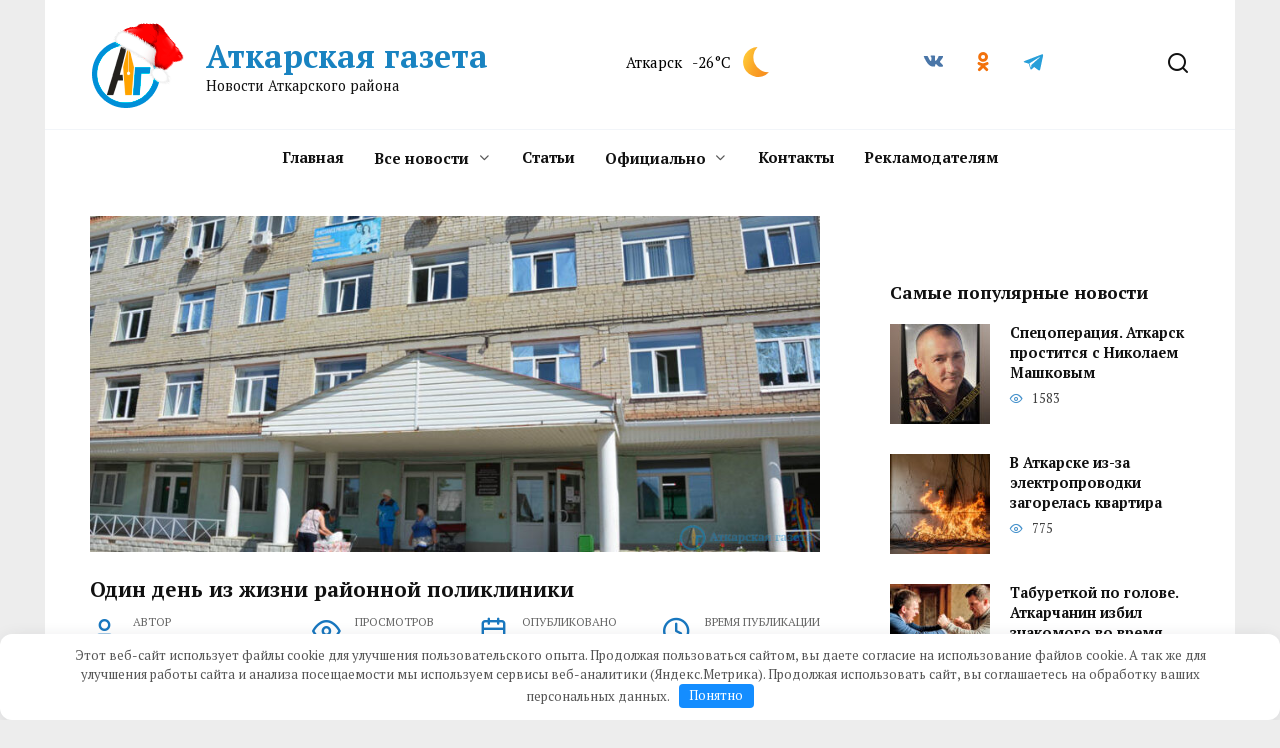

--- FILE ---
content_type: text/html; charset=UTF-8
request_url: https://atkarskgazeta.ru/novosti/zdorove/odin-den-iz-zhizni-rajonnoj-polikliniki/
body_size: 24445
content:
<!doctype html>
<html lang="ru-RU">
<head>
	<meta charset="UTF-8">
	<meta name="viewport" content="width=device-width, initial-scale=1">

	<meta name='robots' content='index, follow, max-image-preview:large, max-snippet:-1, max-video-preview:-1' />

	<!-- This site is optimized with the Yoast SEO Premium plugin v25.6 (Yoast SEO v26.8) - https://yoast.com/product/yoast-seo-premium-wordpress/ -->
	<title>Один день из жизни районной поликлиники</title>
	<meta name="description" content="Первый летний месяц, третье воскресенье – праздник людей самой востребованной и самой благородной и благодарной профессии – всех, кто так или иначе к" />
	<link rel="canonical" href="https://atkarskgazeta.ru/novosti/zdorove/odin-den-iz-zhizni-rajonnoj-polikliniki/" />
	<meta property="og:locale" content="ru_RU" />
	<meta property="og:type" content="article" />
	<meta property="og:title" content="Один день из жизни районной поликлиники" />
	<meta property="og:description" content="Первый летний месяц, третье воскресенье – праздник людей самой востребованной и самой благородной и благодарной профессии – всех, кто так или иначе к" />
	<meta property="og:url" content="https://atkarskgazeta.ru/novosti/zdorove/odin-den-iz-zhizni-rajonnoj-polikliniki/" />
	<meta property="og:site_name" content="Аткарская газета" />
	<meta property="article:published_time" content="2024-06-16T05:00:12+00:00" />
	<meta property="og:image" content="https://atkarskgazeta.ru/wp-content/uploads/2024/06/dsc_0368.jpg" />
	<meta property="og:image:width" content="900" />
	<meta property="og:image:height" content="450" />
	<meta property="og:image:type" content="image/jpeg" />
	<meta name="author" content="Ольга Капитонова" />
	<meta name="twitter:card" content="summary_large_image" />
	<script type="application/ld+json" class="yoast-schema-graph">{"@context":"https://schema.org","@graph":[{"@type":"NewsArticle","@id":"https://atkarskgazeta.ru/novosti/zdorove/odin-den-iz-zhizni-rajonnoj-polikliniki/#article","isPartOf":{"@id":"https://atkarskgazeta.ru/novosti/zdorove/odin-den-iz-zhizni-rajonnoj-polikliniki/"},"author":{"name":"Ольга Капитонова","@id":"https://atkarskgazeta.ru/#/schema/person/f1e907e86c8ad8d250728b5898007b28"},"headline":"Один день из жизни районной поликлиники","datePublished":"2024-06-16T05:00:12+00:00","mainEntityOfPage":{"@id":"https://atkarskgazeta.ru/novosti/zdorove/odin-den-iz-zhizni-rajonnoj-polikliniki/"},"wordCount":943,"publisher":{"@id":"https://atkarskgazeta.ru/#organization"},"image":{"@id":"https://atkarskgazeta.ru/novosti/zdorove/odin-den-iz-zhizni-rajonnoj-polikliniki/#primaryimage"},"thumbnailUrl":"https://atkarskgazeta.ru/wp-content/uploads/2024/06/dsc_0368.jpg","articleSection":["Здоровье"],"inLanguage":"ru-RU"},{"@type":"WebPage","@id":"https://atkarskgazeta.ru/novosti/zdorove/odin-den-iz-zhizni-rajonnoj-polikliniki/","url":"https://atkarskgazeta.ru/novosti/zdorove/odin-den-iz-zhizni-rajonnoj-polikliniki/","name":"Один день из жизни районной поликлиники","isPartOf":{"@id":"https://atkarskgazeta.ru/#website"},"primaryImageOfPage":{"@id":"https://atkarskgazeta.ru/novosti/zdorove/odin-den-iz-zhizni-rajonnoj-polikliniki/#primaryimage"},"image":{"@id":"https://atkarskgazeta.ru/novosti/zdorove/odin-den-iz-zhizni-rajonnoj-polikliniki/#primaryimage"},"thumbnailUrl":"https://atkarskgazeta.ru/wp-content/uploads/2024/06/dsc_0368.jpg","datePublished":"2024-06-16T05:00:12+00:00","description":"Первый летний месяц, третье воскресенье – праздник людей самой востребованной и самой благородной и благодарной профессии – всех, кто так или иначе к","breadcrumb":{"@id":"https://atkarskgazeta.ru/novosti/zdorove/odin-den-iz-zhizni-rajonnoj-polikliniki/#breadcrumb"},"inLanguage":"ru-RU","potentialAction":[{"@type":"ReadAction","target":["https://atkarskgazeta.ru/novosti/zdorove/odin-den-iz-zhizni-rajonnoj-polikliniki/"]}]},{"@type":"ImageObject","inLanguage":"ru-RU","@id":"https://atkarskgazeta.ru/novosti/zdorove/odin-den-iz-zhizni-rajonnoj-polikliniki/#primaryimage","url":"https://atkarskgazeta.ru/wp-content/uploads/2024/06/dsc_0368.jpg","contentUrl":"https://atkarskgazeta.ru/wp-content/uploads/2024/06/dsc_0368.jpg","width":900,"height":450},{"@type":"BreadcrumbList","@id":"https://atkarskgazeta.ru/novosti/zdorove/odin-den-iz-zhizni-rajonnoj-polikliniki/#breadcrumb","itemListElement":[{"@type":"ListItem","position":1,"name":"Главная","item":"https://atkarskgazeta.ru/"},{"@type":"ListItem","position":2,"name":"Один день из жизни районной поликлиники"}]},{"@type":"WebSite","@id":"https://atkarskgazeta.ru/#website","url":"https://atkarskgazeta.ru/","name":"Аткарская газета","description":"Новости Аткарского района","publisher":{"@id":"https://atkarskgazeta.ru/#organization"},"potentialAction":[{"@type":"SearchAction","target":{"@type":"EntryPoint","urlTemplate":"https://atkarskgazeta.ru/?s={search_term_string}"},"query-input":{"@type":"PropertyValueSpecification","valueRequired":true,"valueName":"search_term_string"}}],"inLanguage":"ru-RU"},{"@type":"Organization","@id":"https://atkarskgazeta.ru/#organization","name":"Аткарская газета","url":"https://atkarskgazeta.ru/","logo":{"@type":"ImageObject","inLanguage":"ru-RU","@id":"https://atkarskgazeta.ru/#/schema/logo/image/","url":"https://atkarskgazeta.ru/wp-content/uploads/2023/02/logo.png","contentUrl":"https://atkarskgazeta.ru/wp-content/uploads/2023/02/logo.png","width":68,"height":68,"caption":"Аткарская газета"},"image":{"@id":"https://atkarskgazeta.ru/#/schema/logo/image/"}},{"@type":"Person","@id":"https://atkarskgazeta.ru/#/schema/person/f1e907e86c8ad8d250728b5898007b28","name":"Ольга Капитонова","image":{"@type":"ImageObject","inLanguage":"ru-RU","@id":"https://atkarskgazeta.ru/#/schema/person/image/","url":"https://atkarskgazeta.ru/wp-content/plugins/clearfy-pro/assets/images/default-avatar.png","contentUrl":"https://atkarskgazeta.ru/wp-content/plugins/clearfy-pro/assets/images/default-avatar.png","caption":"Ольга Капитонова"},"sameAs":["http://atkarskgazeta.ru"]}]}</script>
	<!-- / Yoast SEO Premium plugin. -->


<style id='wp-img-auto-sizes-contain-inline-css' type='text/css'>
img:is([sizes=auto i],[sizes^="auto," i]){contain-intrinsic-size:3000px 1500px}
/*# sourceURL=wp-img-auto-sizes-contain-inline-css */
</style>
<style id='wp-block-library-inline-css' type='text/css'>
:root{--wp-block-synced-color:#7a00df;--wp-block-synced-color--rgb:122,0,223;--wp-bound-block-color:var(--wp-block-synced-color);--wp-editor-canvas-background:#ddd;--wp-admin-theme-color:#007cba;--wp-admin-theme-color--rgb:0,124,186;--wp-admin-theme-color-darker-10:#006ba1;--wp-admin-theme-color-darker-10--rgb:0,107,160.5;--wp-admin-theme-color-darker-20:#005a87;--wp-admin-theme-color-darker-20--rgb:0,90,135;--wp-admin-border-width-focus:2px}@media (min-resolution:192dpi){:root{--wp-admin-border-width-focus:1.5px}}.wp-element-button{cursor:pointer}:root .has-very-light-gray-background-color{background-color:#eee}:root .has-very-dark-gray-background-color{background-color:#313131}:root .has-very-light-gray-color{color:#eee}:root .has-very-dark-gray-color{color:#313131}:root .has-vivid-green-cyan-to-vivid-cyan-blue-gradient-background{background:linear-gradient(135deg,#00d084,#0693e3)}:root .has-purple-crush-gradient-background{background:linear-gradient(135deg,#34e2e4,#4721fb 50%,#ab1dfe)}:root .has-hazy-dawn-gradient-background{background:linear-gradient(135deg,#faaca8,#dad0ec)}:root .has-subdued-olive-gradient-background{background:linear-gradient(135deg,#fafae1,#67a671)}:root .has-atomic-cream-gradient-background{background:linear-gradient(135deg,#fdd79a,#004a59)}:root .has-nightshade-gradient-background{background:linear-gradient(135deg,#330968,#31cdcf)}:root .has-midnight-gradient-background{background:linear-gradient(135deg,#020381,#2874fc)}:root{--wp--preset--font-size--normal:16px;--wp--preset--font-size--huge:42px}.has-regular-font-size{font-size:1em}.has-larger-font-size{font-size:2.625em}.has-normal-font-size{font-size:var(--wp--preset--font-size--normal)}.has-huge-font-size{font-size:var(--wp--preset--font-size--huge)}.has-text-align-center{text-align:center}.has-text-align-left{text-align:left}.has-text-align-right{text-align:right}.has-fit-text{white-space:nowrap!important}#end-resizable-editor-section{display:none}.aligncenter{clear:both}.items-justified-left{justify-content:flex-start}.items-justified-center{justify-content:center}.items-justified-right{justify-content:flex-end}.items-justified-space-between{justify-content:space-between}.screen-reader-text{border:0;clip-path:inset(50%);height:1px;margin:-1px;overflow:hidden;padding:0;position:absolute;width:1px;word-wrap:normal!important}.screen-reader-text:focus{background-color:#ddd;clip-path:none;color:#444;display:block;font-size:1em;height:auto;left:5px;line-height:normal;padding:15px 23px 14px;text-decoration:none;top:5px;width:auto;z-index:100000}html :where(.has-border-color){border-style:solid}html :where([style*=border-top-color]){border-top-style:solid}html :where([style*=border-right-color]){border-right-style:solid}html :where([style*=border-bottom-color]){border-bottom-style:solid}html :where([style*=border-left-color]){border-left-style:solid}html :where([style*=border-width]){border-style:solid}html :where([style*=border-top-width]){border-top-style:solid}html :where([style*=border-right-width]){border-right-style:solid}html :where([style*=border-bottom-width]){border-bottom-style:solid}html :where([style*=border-left-width]){border-left-style:solid}html :where(img[class*=wp-image-]){height:auto;max-width:100%}:where(figure){margin:0 0 1em}html :where(.is-position-sticky){--wp-admin--admin-bar--position-offset:var(--wp-admin--admin-bar--height,0px)}@media screen and (max-width:600px){html :where(.is-position-sticky){--wp-admin--admin-bar--position-offset:0px}}

/*# sourceURL=wp-block-library-inline-css */
</style><style id='wp-block-archives-inline-css' type='text/css'>
.wp-block-archives{box-sizing:border-box}.wp-block-archives-dropdown label{display:block}
/*# sourceURL=https://atkarskgazeta.ru/wp-includes/blocks/archives/style.min.css */
</style>
<style id='wp-block-calendar-inline-css' type='text/css'>
.wp-block-calendar{text-align:center}.wp-block-calendar td,.wp-block-calendar th{border:1px solid;padding:.25em}.wp-block-calendar th{font-weight:400}.wp-block-calendar caption{background-color:inherit}.wp-block-calendar table{border-collapse:collapse;width:100%}.wp-block-calendar table.has-background th{background-color:inherit}.wp-block-calendar table.has-text-color th{color:inherit}.wp-block-calendar :where(table:not(.has-text-color)){color:#40464d}.wp-block-calendar :where(table:not(.has-text-color)) td,.wp-block-calendar :where(table:not(.has-text-color)) th{border-color:#ddd}:where(.wp-block-calendar table:not(.has-background) th){background:#ddd}
/*# sourceURL=https://atkarskgazeta.ru/wp-includes/blocks/calendar/style.min.css */
</style>
<style id='wp-block-image-inline-css' type='text/css'>
.wp-block-image>a,.wp-block-image>figure>a{display:inline-block}.wp-block-image img{box-sizing:border-box;height:auto;max-width:100%;vertical-align:bottom}@media not (prefers-reduced-motion){.wp-block-image img.hide{visibility:hidden}.wp-block-image img.show{animation:show-content-image .4s}}.wp-block-image[style*=border-radius] img,.wp-block-image[style*=border-radius]>a{border-radius:inherit}.wp-block-image.has-custom-border img{box-sizing:border-box}.wp-block-image.aligncenter{text-align:center}.wp-block-image.alignfull>a,.wp-block-image.alignwide>a{width:100%}.wp-block-image.alignfull img,.wp-block-image.alignwide img{height:auto;width:100%}.wp-block-image .aligncenter,.wp-block-image .alignleft,.wp-block-image .alignright,.wp-block-image.aligncenter,.wp-block-image.alignleft,.wp-block-image.alignright{display:table}.wp-block-image .aligncenter>figcaption,.wp-block-image .alignleft>figcaption,.wp-block-image .alignright>figcaption,.wp-block-image.aligncenter>figcaption,.wp-block-image.alignleft>figcaption,.wp-block-image.alignright>figcaption{caption-side:bottom;display:table-caption}.wp-block-image .alignleft{float:left;margin:.5em 1em .5em 0}.wp-block-image .alignright{float:right;margin:.5em 0 .5em 1em}.wp-block-image .aligncenter{margin-left:auto;margin-right:auto}.wp-block-image :where(figcaption){margin-bottom:1em;margin-top:.5em}.wp-block-image.is-style-circle-mask img{border-radius:9999px}@supports ((-webkit-mask-image:none) or (mask-image:none)) or (-webkit-mask-image:none){.wp-block-image.is-style-circle-mask img{border-radius:0;-webkit-mask-image:url('data:image/svg+xml;utf8,<svg viewBox="0 0 100 100" xmlns="http://www.w3.org/2000/svg"><circle cx="50" cy="50" r="50"/></svg>');mask-image:url('data:image/svg+xml;utf8,<svg viewBox="0 0 100 100" xmlns="http://www.w3.org/2000/svg"><circle cx="50" cy="50" r="50"/></svg>');mask-mode:alpha;-webkit-mask-position:center;mask-position:center;-webkit-mask-repeat:no-repeat;mask-repeat:no-repeat;-webkit-mask-size:contain;mask-size:contain}}:root :where(.wp-block-image.is-style-rounded img,.wp-block-image .is-style-rounded img){border-radius:9999px}.wp-block-image figure{margin:0}.wp-lightbox-container{display:flex;flex-direction:column;position:relative}.wp-lightbox-container img{cursor:zoom-in}.wp-lightbox-container img:hover+button{opacity:1}.wp-lightbox-container button{align-items:center;backdrop-filter:blur(16px) saturate(180%);background-color:#5a5a5a40;border:none;border-radius:4px;cursor:zoom-in;display:flex;height:20px;justify-content:center;opacity:0;padding:0;position:absolute;right:16px;text-align:center;top:16px;width:20px;z-index:100}@media not (prefers-reduced-motion){.wp-lightbox-container button{transition:opacity .2s ease}}.wp-lightbox-container button:focus-visible{outline:3px auto #5a5a5a40;outline:3px auto -webkit-focus-ring-color;outline-offset:3px}.wp-lightbox-container button:hover{cursor:pointer;opacity:1}.wp-lightbox-container button:focus{opacity:1}.wp-lightbox-container button:focus,.wp-lightbox-container button:hover,.wp-lightbox-container button:not(:hover):not(:active):not(.has-background){background-color:#5a5a5a40;border:none}.wp-lightbox-overlay{box-sizing:border-box;cursor:zoom-out;height:100vh;left:0;overflow:hidden;position:fixed;top:0;visibility:hidden;width:100%;z-index:100000}.wp-lightbox-overlay .close-button{align-items:center;cursor:pointer;display:flex;justify-content:center;min-height:40px;min-width:40px;padding:0;position:absolute;right:calc(env(safe-area-inset-right) + 16px);top:calc(env(safe-area-inset-top) + 16px);z-index:5000000}.wp-lightbox-overlay .close-button:focus,.wp-lightbox-overlay .close-button:hover,.wp-lightbox-overlay .close-button:not(:hover):not(:active):not(.has-background){background:none;border:none}.wp-lightbox-overlay .lightbox-image-container{height:var(--wp--lightbox-container-height);left:50%;overflow:hidden;position:absolute;top:50%;transform:translate(-50%,-50%);transform-origin:top left;width:var(--wp--lightbox-container-width);z-index:9999999999}.wp-lightbox-overlay .wp-block-image{align-items:center;box-sizing:border-box;display:flex;height:100%;justify-content:center;margin:0;position:relative;transform-origin:0 0;width:100%;z-index:3000000}.wp-lightbox-overlay .wp-block-image img{height:var(--wp--lightbox-image-height);min-height:var(--wp--lightbox-image-height);min-width:var(--wp--lightbox-image-width);width:var(--wp--lightbox-image-width)}.wp-lightbox-overlay .wp-block-image figcaption{display:none}.wp-lightbox-overlay button{background:none;border:none}.wp-lightbox-overlay .scrim{background-color:#fff;height:100%;opacity:.9;position:absolute;width:100%;z-index:2000000}.wp-lightbox-overlay.active{visibility:visible}@media not (prefers-reduced-motion){.wp-lightbox-overlay.active{animation:turn-on-visibility .25s both}.wp-lightbox-overlay.active img{animation:turn-on-visibility .35s both}.wp-lightbox-overlay.show-closing-animation:not(.active){animation:turn-off-visibility .35s both}.wp-lightbox-overlay.show-closing-animation:not(.active) img{animation:turn-off-visibility .25s both}.wp-lightbox-overlay.zoom.active{animation:none;opacity:1;visibility:visible}.wp-lightbox-overlay.zoom.active .lightbox-image-container{animation:lightbox-zoom-in .4s}.wp-lightbox-overlay.zoom.active .lightbox-image-container img{animation:none}.wp-lightbox-overlay.zoom.active .scrim{animation:turn-on-visibility .4s forwards}.wp-lightbox-overlay.zoom.show-closing-animation:not(.active){animation:none}.wp-lightbox-overlay.zoom.show-closing-animation:not(.active) .lightbox-image-container{animation:lightbox-zoom-out .4s}.wp-lightbox-overlay.zoom.show-closing-animation:not(.active) .lightbox-image-container img{animation:none}.wp-lightbox-overlay.zoom.show-closing-animation:not(.active) .scrim{animation:turn-off-visibility .4s forwards}}@keyframes show-content-image{0%{visibility:hidden}99%{visibility:hidden}to{visibility:visible}}@keyframes turn-on-visibility{0%{opacity:0}to{opacity:1}}@keyframes turn-off-visibility{0%{opacity:1;visibility:visible}99%{opacity:0;visibility:visible}to{opacity:0;visibility:hidden}}@keyframes lightbox-zoom-in{0%{transform:translate(calc((-100vw + var(--wp--lightbox-scrollbar-width))/2 + var(--wp--lightbox-initial-left-position)),calc(-50vh + var(--wp--lightbox-initial-top-position))) scale(var(--wp--lightbox-scale))}to{transform:translate(-50%,-50%) scale(1)}}@keyframes lightbox-zoom-out{0%{transform:translate(-50%,-50%) scale(1);visibility:visible}99%{visibility:visible}to{transform:translate(calc((-100vw + var(--wp--lightbox-scrollbar-width))/2 + var(--wp--lightbox-initial-left-position)),calc(-50vh + var(--wp--lightbox-initial-top-position))) scale(var(--wp--lightbox-scale));visibility:hidden}}
/*# sourceURL=https://atkarskgazeta.ru/wp-includes/blocks/image/style.min.css */
</style>
<style id='wp-block-image-theme-inline-css' type='text/css'>
:root :where(.wp-block-image figcaption){color:#555;font-size:13px;text-align:center}.is-dark-theme :root :where(.wp-block-image figcaption){color:#ffffffa6}.wp-block-image{margin:0 0 1em}
/*# sourceURL=https://atkarskgazeta.ru/wp-includes/blocks/image/theme.min.css */
</style>
<style id='wp-block-columns-inline-css' type='text/css'>
.wp-block-columns{box-sizing:border-box;display:flex;flex-wrap:wrap!important}@media (min-width:782px){.wp-block-columns{flex-wrap:nowrap!important}}.wp-block-columns{align-items:normal!important}.wp-block-columns.are-vertically-aligned-top{align-items:flex-start}.wp-block-columns.are-vertically-aligned-center{align-items:center}.wp-block-columns.are-vertically-aligned-bottom{align-items:flex-end}@media (max-width:781px){.wp-block-columns:not(.is-not-stacked-on-mobile)>.wp-block-column{flex-basis:100%!important}}@media (min-width:782px){.wp-block-columns:not(.is-not-stacked-on-mobile)>.wp-block-column{flex-basis:0;flex-grow:1}.wp-block-columns:not(.is-not-stacked-on-mobile)>.wp-block-column[style*=flex-basis]{flex-grow:0}}.wp-block-columns.is-not-stacked-on-mobile{flex-wrap:nowrap!important}.wp-block-columns.is-not-stacked-on-mobile>.wp-block-column{flex-basis:0;flex-grow:1}.wp-block-columns.is-not-stacked-on-mobile>.wp-block-column[style*=flex-basis]{flex-grow:0}:where(.wp-block-columns){margin-bottom:1.75em}:where(.wp-block-columns.has-background){padding:1.25em 2.375em}.wp-block-column{flex-grow:1;min-width:0;overflow-wrap:break-word;word-break:break-word}.wp-block-column.is-vertically-aligned-top{align-self:flex-start}.wp-block-column.is-vertically-aligned-center{align-self:center}.wp-block-column.is-vertically-aligned-bottom{align-self:flex-end}.wp-block-column.is-vertically-aligned-stretch{align-self:stretch}.wp-block-column.is-vertically-aligned-bottom,.wp-block-column.is-vertically-aligned-center,.wp-block-column.is-vertically-aligned-top{width:100%}
/*# sourceURL=https://atkarskgazeta.ru/wp-includes/blocks/columns/style.min.css */
</style>
<style id='global-styles-inline-css' type='text/css'>
:root{--wp--preset--aspect-ratio--square: 1;--wp--preset--aspect-ratio--4-3: 4/3;--wp--preset--aspect-ratio--3-4: 3/4;--wp--preset--aspect-ratio--3-2: 3/2;--wp--preset--aspect-ratio--2-3: 2/3;--wp--preset--aspect-ratio--16-9: 16/9;--wp--preset--aspect-ratio--9-16: 9/16;--wp--preset--color--black: #000000;--wp--preset--color--cyan-bluish-gray: #abb8c3;--wp--preset--color--white: #ffffff;--wp--preset--color--pale-pink: #f78da7;--wp--preset--color--vivid-red: #cf2e2e;--wp--preset--color--luminous-vivid-orange: #ff6900;--wp--preset--color--luminous-vivid-amber: #fcb900;--wp--preset--color--light-green-cyan: #7bdcb5;--wp--preset--color--vivid-green-cyan: #00d084;--wp--preset--color--pale-cyan-blue: #8ed1fc;--wp--preset--color--vivid-cyan-blue: #0693e3;--wp--preset--color--vivid-purple: #9b51e0;--wp--preset--gradient--vivid-cyan-blue-to-vivid-purple: linear-gradient(135deg,rgb(6,147,227) 0%,rgb(155,81,224) 100%);--wp--preset--gradient--light-green-cyan-to-vivid-green-cyan: linear-gradient(135deg,rgb(122,220,180) 0%,rgb(0,208,130) 100%);--wp--preset--gradient--luminous-vivid-amber-to-luminous-vivid-orange: linear-gradient(135deg,rgb(252,185,0) 0%,rgb(255,105,0) 100%);--wp--preset--gradient--luminous-vivid-orange-to-vivid-red: linear-gradient(135deg,rgb(255,105,0) 0%,rgb(207,46,46) 100%);--wp--preset--gradient--very-light-gray-to-cyan-bluish-gray: linear-gradient(135deg,rgb(238,238,238) 0%,rgb(169,184,195) 100%);--wp--preset--gradient--cool-to-warm-spectrum: linear-gradient(135deg,rgb(74,234,220) 0%,rgb(151,120,209) 20%,rgb(207,42,186) 40%,rgb(238,44,130) 60%,rgb(251,105,98) 80%,rgb(254,248,76) 100%);--wp--preset--gradient--blush-light-purple: linear-gradient(135deg,rgb(255,206,236) 0%,rgb(152,150,240) 100%);--wp--preset--gradient--blush-bordeaux: linear-gradient(135deg,rgb(254,205,165) 0%,rgb(254,45,45) 50%,rgb(107,0,62) 100%);--wp--preset--gradient--luminous-dusk: linear-gradient(135deg,rgb(255,203,112) 0%,rgb(199,81,192) 50%,rgb(65,88,208) 100%);--wp--preset--gradient--pale-ocean: linear-gradient(135deg,rgb(255,245,203) 0%,rgb(182,227,212) 50%,rgb(51,167,181) 100%);--wp--preset--gradient--electric-grass: linear-gradient(135deg,rgb(202,248,128) 0%,rgb(113,206,126) 100%);--wp--preset--gradient--midnight: linear-gradient(135deg,rgb(2,3,129) 0%,rgb(40,116,252) 100%);--wp--preset--font-size--small: 19.5px;--wp--preset--font-size--medium: 20px;--wp--preset--font-size--large: 36.5px;--wp--preset--font-size--x-large: 42px;--wp--preset--font-size--normal: 22px;--wp--preset--font-size--huge: 49.5px;--wp--preset--spacing--20: 0.44rem;--wp--preset--spacing--30: 0.67rem;--wp--preset--spacing--40: 1rem;--wp--preset--spacing--50: 1.5rem;--wp--preset--spacing--60: 2.25rem;--wp--preset--spacing--70: 3.38rem;--wp--preset--spacing--80: 5.06rem;--wp--preset--shadow--natural: 6px 6px 9px rgba(0, 0, 0, 0.2);--wp--preset--shadow--deep: 12px 12px 50px rgba(0, 0, 0, 0.4);--wp--preset--shadow--sharp: 6px 6px 0px rgba(0, 0, 0, 0.2);--wp--preset--shadow--outlined: 6px 6px 0px -3px rgb(255, 255, 255), 6px 6px rgb(0, 0, 0);--wp--preset--shadow--crisp: 6px 6px 0px rgb(0, 0, 0);}:where(.is-layout-flex){gap: 0.5em;}:where(.is-layout-grid){gap: 0.5em;}body .is-layout-flex{display: flex;}.is-layout-flex{flex-wrap: wrap;align-items: center;}.is-layout-flex > :is(*, div){margin: 0;}body .is-layout-grid{display: grid;}.is-layout-grid > :is(*, div){margin: 0;}:where(.wp-block-columns.is-layout-flex){gap: 2em;}:where(.wp-block-columns.is-layout-grid){gap: 2em;}:where(.wp-block-post-template.is-layout-flex){gap: 1.25em;}:where(.wp-block-post-template.is-layout-grid){gap: 1.25em;}.has-black-color{color: var(--wp--preset--color--black) !important;}.has-cyan-bluish-gray-color{color: var(--wp--preset--color--cyan-bluish-gray) !important;}.has-white-color{color: var(--wp--preset--color--white) !important;}.has-pale-pink-color{color: var(--wp--preset--color--pale-pink) !important;}.has-vivid-red-color{color: var(--wp--preset--color--vivid-red) !important;}.has-luminous-vivid-orange-color{color: var(--wp--preset--color--luminous-vivid-orange) !important;}.has-luminous-vivid-amber-color{color: var(--wp--preset--color--luminous-vivid-amber) !important;}.has-light-green-cyan-color{color: var(--wp--preset--color--light-green-cyan) !important;}.has-vivid-green-cyan-color{color: var(--wp--preset--color--vivid-green-cyan) !important;}.has-pale-cyan-blue-color{color: var(--wp--preset--color--pale-cyan-blue) !important;}.has-vivid-cyan-blue-color{color: var(--wp--preset--color--vivid-cyan-blue) !important;}.has-vivid-purple-color{color: var(--wp--preset--color--vivid-purple) !important;}.has-black-background-color{background-color: var(--wp--preset--color--black) !important;}.has-cyan-bluish-gray-background-color{background-color: var(--wp--preset--color--cyan-bluish-gray) !important;}.has-white-background-color{background-color: var(--wp--preset--color--white) !important;}.has-pale-pink-background-color{background-color: var(--wp--preset--color--pale-pink) !important;}.has-vivid-red-background-color{background-color: var(--wp--preset--color--vivid-red) !important;}.has-luminous-vivid-orange-background-color{background-color: var(--wp--preset--color--luminous-vivid-orange) !important;}.has-luminous-vivid-amber-background-color{background-color: var(--wp--preset--color--luminous-vivid-amber) !important;}.has-light-green-cyan-background-color{background-color: var(--wp--preset--color--light-green-cyan) !important;}.has-vivid-green-cyan-background-color{background-color: var(--wp--preset--color--vivid-green-cyan) !important;}.has-pale-cyan-blue-background-color{background-color: var(--wp--preset--color--pale-cyan-blue) !important;}.has-vivid-cyan-blue-background-color{background-color: var(--wp--preset--color--vivid-cyan-blue) !important;}.has-vivid-purple-background-color{background-color: var(--wp--preset--color--vivid-purple) !important;}.has-black-border-color{border-color: var(--wp--preset--color--black) !important;}.has-cyan-bluish-gray-border-color{border-color: var(--wp--preset--color--cyan-bluish-gray) !important;}.has-white-border-color{border-color: var(--wp--preset--color--white) !important;}.has-pale-pink-border-color{border-color: var(--wp--preset--color--pale-pink) !important;}.has-vivid-red-border-color{border-color: var(--wp--preset--color--vivid-red) !important;}.has-luminous-vivid-orange-border-color{border-color: var(--wp--preset--color--luminous-vivid-orange) !important;}.has-luminous-vivid-amber-border-color{border-color: var(--wp--preset--color--luminous-vivid-amber) !important;}.has-light-green-cyan-border-color{border-color: var(--wp--preset--color--light-green-cyan) !important;}.has-vivid-green-cyan-border-color{border-color: var(--wp--preset--color--vivid-green-cyan) !important;}.has-pale-cyan-blue-border-color{border-color: var(--wp--preset--color--pale-cyan-blue) !important;}.has-vivid-cyan-blue-border-color{border-color: var(--wp--preset--color--vivid-cyan-blue) !important;}.has-vivid-purple-border-color{border-color: var(--wp--preset--color--vivid-purple) !important;}.has-vivid-cyan-blue-to-vivid-purple-gradient-background{background: var(--wp--preset--gradient--vivid-cyan-blue-to-vivid-purple) !important;}.has-light-green-cyan-to-vivid-green-cyan-gradient-background{background: var(--wp--preset--gradient--light-green-cyan-to-vivid-green-cyan) !important;}.has-luminous-vivid-amber-to-luminous-vivid-orange-gradient-background{background: var(--wp--preset--gradient--luminous-vivid-amber-to-luminous-vivid-orange) !important;}.has-luminous-vivid-orange-to-vivid-red-gradient-background{background: var(--wp--preset--gradient--luminous-vivid-orange-to-vivid-red) !important;}.has-very-light-gray-to-cyan-bluish-gray-gradient-background{background: var(--wp--preset--gradient--very-light-gray-to-cyan-bluish-gray) !important;}.has-cool-to-warm-spectrum-gradient-background{background: var(--wp--preset--gradient--cool-to-warm-spectrum) !important;}.has-blush-light-purple-gradient-background{background: var(--wp--preset--gradient--blush-light-purple) !important;}.has-blush-bordeaux-gradient-background{background: var(--wp--preset--gradient--blush-bordeaux) !important;}.has-luminous-dusk-gradient-background{background: var(--wp--preset--gradient--luminous-dusk) !important;}.has-pale-ocean-gradient-background{background: var(--wp--preset--gradient--pale-ocean) !important;}.has-electric-grass-gradient-background{background: var(--wp--preset--gradient--electric-grass) !important;}.has-midnight-gradient-background{background: var(--wp--preset--gradient--midnight) !important;}.has-small-font-size{font-size: var(--wp--preset--font-size--small) !important;}.has-medium-font-size{font-size: var(--wp--preset--font-size--medium) !important;}.has-large-font-size{font-size: var(--wp--preset--font-size--large) !important;}.has-x-large-font-size{font-size: var(--wp--preset--font-size--x-large) !important;}
:where(.wp-block-columns.is-layout-flex){gap: 2em;}:where(.wp-block-columns.is-layout-grid){gap: 2em;}
/*# sourceURL=global-styles-inline-css */
</style>
<style id='core-block-supports-inline-css' type='text/css'>
.wp-container-core-columns-is-layout-9d6595d7{flex-wrap:nowrap;}
/*# sourceURL=core-block-supports-inline-css */
</style>

<style id='classic-theme-styles-inline-css' type='text/css'>
/*! This file is auto-generated */
.wp-block-button__link{color:#fff;background-color:#32373c;border-radius:9999px;box-shadow:none;text-decoration:none;padding:calc(.667em + 2px) calc(1.333em + 2px);font-size:1.125em}.wp-block-file__button{background:#32373c;color:#fff;text-decoration:none}
/*# sourceURL=/wp-includes/css/classic-themes.min.css */
</style>
<style id='dominant-color-styles-inline-css' type='text/css'>
img[data-dominant-color]:not(.has-transparency) { background-color: var(--dominant-color); }
/*# sourceURL=dominant-color-styles-inline-css */
</style>
<link rel='stylesheet' id='google-fonts-css' href='https://fonts.googleapis.com/css?family=PT+Serif%3A400%2C400i%2C700%7CMontserrat%3A400%2C400i%2C700&#038;subset=cyrillic&#038;display=swap'  media='all' />
<link rel='stylesheet' id='reboot-style-css' href='https://atkarskgazeta.ru/wp-content/themes/reboot/assets/css/style.min.css'  media='all' />
<script type="text/javascript" src="https://atkarskgazeta.ru/wp-includes/js/jquery/jquery.min.js" id="jquery-core-js"></script>
<script type="text/javascript" src="https://atkarskgazeta.ru/wp-includes/js/jquery/jquery-migrate.min.js" id="jquery-migrate-js"></script>
<style>.pseudo-clearfy-link { color: #008acf; cursor: pointer;}.pseudo-clearfy-link:hover { text-decoration: none;}</style><meta name="generator" content="dominant-color-images 1.2.0">
<meta name="generator" content="webp-uploads 2.6.1">
<link rel="preload" href="https://atkarskgazeta.ru/wp-content/themes/reboot/assets/fonts/wpshop-core.ttf" as="font" crossorigin><link rel="prefetch" href="https://atkarskgazeta.ru/wp-content/uploads/2024/06/dsc_0368.jpg" as="image" crossorigin>
    <style>.site-logotype{max-width:100px}.scrolltop{background-color:#1e73be}.scrolltop:before{color:#000000}.scrolltop{width:50px}.scrolltop:before{content:"\2191"}.post-card--horizontal .post-card__thumbnail img{border-radius: 6px}.post-card--related, .post-card--related .post-card__thumbnail img, .post-card--related .post-card__thumbnail a:before{border-radius: 6px}body{background-color:#ededed}::selection, .card-slider__category, .card-slider-container .swiper-pagination-bullet-active, .post-card--grid .post-card__thumbnail:before, .post-card:not(.post-card--small) .post-card__thumbnail a:before, .post-card:not(.post-card--small) .post-card__category,  .post-box--high .post-box__category span, .post-box--wide .post-box__category span, .page-separator, .pagination .nav-links .page-numbers:not(.dots):not(.current):before, .btn, .btn-primary:hover, .btn-primary:not(:disabled):not(.disabled).active, .btn-primary:not(:disabled):not(.disabled):active, .show>.btn-primary.dropdown-toggle, .comment-respond .form-submit input, .page-links__item:hover{background-color:#1877bf}.entry-image--big .entry-image__body .post-card__category a, .home-text ul:not([class])>li:before, .home-text ul.wp-block-list>li:before, .page-content ul:not([class])>li:before, .page-content ul.wp-block-list>li:before, .taxonomy-description ul:not([class])>li:before, .taxonomy-description ul.wp-block-list>li:before, .widget-area .widget_categories ul.menu li a:before, .widget-area .widget_categories ul.menu li span:before, .widget-area .widget_categories>ul li a:before, .widget-area .widget_categories>ul li span:before, .widget-area .widget_nav_menu ul.menu li a:before, .widget-area .widget_nav_menu ul.menu li span:before, .widget-area .widget_nav_menu>ul li a:before, .widget-area .widget_nav_menu>ul li span:before, .page-links .page-numbers:not(.dots):not(.current):before, .page-links .post-page-numbers:not(.dots):not(.current):before, .pagination .nav-links .page-numbers:not(.dots):not(.current):before, .pagination .nav-links .post-page-numbers:not(.dots):not(.current):before, .entry-image--full .entry-image__body .post-card__category a, .entry-image--fullscreen .entry-image__body .post-card__category a, .entry-image--wide .entry-image__body .post-card__category a{background-color:#1877bf}.comment-respond input:focus, select:focus, textarea:focus, .post-card--grid.post-card--thumbnail-no, .post-card--standard:after, .post-card--related.post-card--thumbnail-no:hover, .spoiler-box, .btn-primary, .btn-primary:hover, .btn-primary:not(:disabled):not(.disabled).active, .btn-primary:not(:disabled):not(.disabled):active, .show>.btn-primary.dropdown-toggle, .inp:focus, .entry-tag:focus, .entry-tag:hover, .search-screen .search-form .search-field:focus, .entry-content ul:not([class])>li:before, .entry-content ul.wp-block-list>li:before, .text-content ul:not([class])>li:before, .text-content ul.wp-block-list>li:before, .page-content ul:not([class])>li:before, .page-content ul.wp-block-list>li:before, .taxonomy-description ul:not([class])>li:before, .taxonomy-description ul.wp-block-list>li:before, .entry-content blockquote:not(.wpremark),
        .input:focus, input[type=color]:focus, input[type=date]:focus, input[type=datetime-local]:focus, input[type=datetime]:focus, input[type=email]:focus, input[type=month]:focus, input[type=number]:focus, input[type=password]:focus, input[type=range]:focus, input[type=search]:focus, input[type=tel]:focus, input[type=text]:focus, input[type=time]:focus, input[type=url]:focus, input[type=week]:focus, select:focus, textarea:focus{border-color:#1877bf !important}.post-card--small .post-card__category, .post-card__author:before, .post-card__comments:before, .post-card__date:before, .post-card__like:before, .post-card__views:before, .entry-author:before, .entry-date:before, .entry-time:before, .entry-views:before, .entry-comments:before, .entry-content ol:not([class])>li:before, .entry-content ol.wp-block-list>li:before, .text-content ol:not([class])>li:before, .text-content ol.wp-block-list>li:before, .entry-content blockquote:before, .spoiler-box__title:after, .search-icon:hover:before, .search-form .search-submit:hover:before, .star-rating-item.hover,
        .comment-list .bypostauthor>.comment-body .comment-author:after,
        .breadcrumb a, .breadcrumb span,
        .search-screen .search-form .search-submit:before, 
        .star-rating--score-1:not(.hover) .star-rating-item:nth-child(1),
        .star-rating--score-2:not(.hover) .star-rating-item:nth-child(1), .star-rating--score-2:not(.hover) .star-rating-item:nth-child(2),
        .star-rating--score-3:not(.hover) .star-rating-item:nth-child(1), .star-rating--score-3:not(.hover) .star-rating-item:nth-child(2), .star-rating--score-3:not(.hover) .star-rating-item:nth-child(3),
        .star-rating--score-4:not(.hover) .star-rating-item:nth-child(1), .star-rating--score-4:not(.hover) .star-rating-item:nth-child(2), .star-rating--score-4:not(.hover) .star-rating-item:nth-child(3), .star-rating--score-4:not(.hover) .star-rating-item:nth-child(4),
        .star-rating--score-5:not(.hover) .star-rating-item:nth-child(1), .star-rating--score-5:not(.hover) .star-rating-item:nth-child(2), .star-rating--score-5:not(.hover) .star-rating-item:nth-child(3), .star-rating--score-5:not(.hover) .star-rating-item:nth-child(4), .star-rating--score-5:not(.hover) .star-rating-item:nth-child(5){color:#1877bf}a:hover, a:focus, a:active, .spanlink:hover, .entry-content a:not(.wp-block-button__link):hover, .entry-content a:not(.wp-block-button__link):focus, .entry-content a:not(.wp-block-button__link):active, .top-menu ul li>a:hover, .top-menu ul li>span:hover, .main-navigation ul li a:hover, .main-navigation ul li span:hover, .footer-navigation ul li a:hover, .footer-navigation ul li span:hover, .comment-reply-link:hover, .pseudo-link:hover, .child-categories ul li a:hover{color:#1877bf}.top-menu>ul>li>a:before, .top-menu>ul>li>span:before{background:#1877bf}.child-categories ul li a:hover, .post-box--no-thumb a:hover{border-color:#1877bf}.post-box--card:hover{box-shadow: inset 0 0 0 1px #1877bf}.post-box--card:hover{-webkit-box-shadow: inset 0 0 0 1px #1877bf}.site-title, .site-title a{color:#1983c1}body{font-family:"PT Serif" ,"Helvetica Neue", Helvetica, Arial, sans-serif;}.site-title, .site-title a{font-family:"PT Serif" ,"Helvetica Neue", Helvetica, Arial, sans-serif;}.site-description{font-family:"PT Serif" ,"Helvetica Neue", Helvetica, Arial, sans-serif;}.main-navigation ul li a, .main-navigation ul li span, .footer-navigation ul li a, .footer-navigation ul li span{font-family:"PT Serif" ,"Helvetica Neue", Helvetica, Arial, sans-serif;font-size:15px;line-height:1;}.h1, h1:not(.site-title){font-family:"PT Serif" ,"Helvetica Neue", Helvetica, Arial, sans-serif;font-size:1.3em;line-height:1.2;}.h2, .related-posts__header, .section-block__title, h2{font-family:"PT Serif" ,"Helvetica Neue", Helvetica, Arial, sans-serif;font-size:1.2em;}.h3, h3{font-family:"PT Serif" ,"Helvetica Neue", Helvetica, Arial, sans-serif;font-size:1.1em;line-height:1.2;}.h4, h4{font-family:"PT Serif" ,"Helvetica Neue", Helvetica, Arial, sans-serif;font-size:1.1em;line-height:1.2;}.h5, h5{font-family:"PT Serif" ,"Helvetica Neue", Helvetica, Arial, sans-serif;}.h6, h6{font-family:"PT Serif" ,"Helvetica Neue", Helvetica, Arial, sans-serif;}body{margin-bottom: 0}@media (max-width: 991px){.widget-area{display: block; margin: 0 auto}}</style>
<link rel="icon" href="https://atkarskgazeta.ru/wp-content/uploads/2023/02/logo.png" sizes="32x32" />
<link rel="icon" href="https://atkarskgazeta.ru/wp-content/uploads/2023/02/logo.png" sizes="192x192" />
<link rel="apple-touch-icon" href="https://atkarskgazeta.ru/wp-content/uploads/2023/02/logo.png" />
<meta name="msapplication-TileImage" content="https://atkarskgazeta.ru/wp-content/uploads/2023/02/logo.png" />
		<style type="text/css" id="wp-custom-css">
			.main-navigation ul {
  justify-content: center;
}

@media (max-width: 767px) {
.card-slider-container, .card-slider__image {
min-height: 200px !important;
}
}

@media (min-width: 768px) {
.card-slider-container, .card-slider__image {
min-height: 600px !important;
}
}

.wlName,
.wlTemp {
  font-family: 'PT Serif', serif;
}
		</style>
		<style>.clearfy-cookie { position:fixed; left:0; right:0; bottom:0; padding:12px; color:#555555; background:#ffffff; box-shadow:0 3px 20px -5px rgba(41, 44, 56, 0.2); z-index:9999; font-size: 13px; border-radius: 12px; transition: .3s; }.clearfy-cookie--left { left: 20px; bottom: 20px; right: auto; max-width: 400px; margin-right: 20px; }.clearfy-cookie--right { left: auto; bottom: 20px; right: 20px; max-width: 400px; margin-left: 20px; }.clearfy-cookie.clearfy-cookie-hide { transform: translateY(150%) translateZ(0); opacity: 0; }.clearfy-cookie-container { max-width:1170px; margin:0 auto; text-align:center; }.clearfy-cookie-accept { background:#148dff; color:#fff; border:0; padding:.2em .8em; margin: 0 0 0 .5em; font-size: 13px; border-radius: 4px; cursor: pointer; }.clearfy-cookie-accept:hover,.clearfy-cookie-accept:focus { opacity: .9; }</style>    <link rel="icon" href="https://atkarskgazeta.ru/favicon.ico" type="image/x-icon">

<!-- Yandex.RTB -->
<script>window.yaContextCb=window.yaContextCb||[]</script>
<script src="https://yandex.ru/ads/system/context.js" async></script><link rel='stylesheet' id='glg-photobox-style-css' href='https://atkarskgazeta.ru/wp-content/plugins/gallery-lightbox-slider/css/photobox/photobox.min.css'  media='' />
</head>

<body class="wp-singular post-template-default single single-post postid-138229 single-format-standard wp-embed-responsive wp-theme-reboot sidebar-right">



<div id="page" class="site">
    <a class="skip-link screen-reader-text" href="#content"><!--noindex-->Перейти к содержанию<!--/noindex--></a>

    <div class="search-screen-overlay js-search-screen-overlay"></div>
    <div class="search-screen js-search-screen">
        
<form role="search" method="get" class="search-form" action="https://atkarskgazeta.ru/">
    <label>
        <span class="screen-reader-text"><!--noindex-->Search for:<!--/noindex--></span>
        <input type="search" class="search-field" placeholder="Поиск…" value="" name="s">
    </label>
    <button type="submit" class="search-submit"></button>
</form>    </div>

    

<header id="masthead" class="site-header fixed" itemscope itemtype="http://schema.org/WPHeader">
    <div class="site-header-inner fixed">

        <div class="humburger js-humburger"><span></span><span></span><span></span></div>

        
<div class="site-branding">

    <div class="site-logotype"><a href="https://atkarskgazeta.ru/"><img src="https://atkarskgazeta.ru/wp-content/uploads/2023/12/logong.png" width="95" height="90" alt="Аткарская газета"></a></div><div class="site-branding__body"><div class="site-title"><a href="https://atkarskgazeta.ru/">Аткарская газета</a></div><p class="site-description">Новости Аткарского района</p></div></div><!-- .site-branding -->                <div class="header-html-1">
                    <div id="id92cdf0e6c016" a='{"t":"b","v":"1.2","lang":"ru","locs":[53],"ssot":"c","sics":"ds","cbkg":"#FFFFFF00","cfnt":"#000000","ceb":"#ffffff00","cef":"#000000","slfs":15,"slmw":200,"slbr":0}'>Источник данных о погоде: <a href="https://meteolabs.ru/погода_аткарск/сегодня/">Аткарск погода сегодня по часам</a></div><script async src="https://static1.meteolabs.ru/widgetjs/?id=id92cdf0e6c016"></script>                </div>
            
<div class="social-links">
    <div class="social-buttons social-buttons--square social-buttons--circle">

    <span class="social-button social-button--vkontakte js-link" data-href="aHR0cHM6Ly92ay5jb20vYXRrYXJza2dhemV0YQ==" data-target="_blank"></span><span class="social-button social-button--odnoklassniki js-link" data-href="aHR0cHM6Ly9vay5ydS9ncm91cC81MzI1MjU2MTc2NDUzOA==" data-target="_blank"></span><span class="social-button social-button--telegram js-link" data-href="aHR0cHM6Ly90Lm1lL2F0a2dhemV0YQ==" data-target="_blank"></span>
    </div>
</div>

                <div class="header-search">
                    <span class="search-icon js-search-icon"></span>
                </div>
            
    </div>
</header><!-- #masthead -->



    
    
    <nav id="site-navigation" class="main-navigation fixed" itemscope itemtype="http://schema.org/SiteNavigationElement">
        <div class="main-navigation-inner fixed">
            <div class="menu-osnovnoe-container"><ul id="header_menu" class="menu"><li id="menu-item-69" class="menu-item menu-item-type-custom menu-item-object-custom menu-item-home menu-item-69"><a href="https://atkarskgazeta.ru">Главная</a></li>
<li id="menu-item-87" class="menu-item-cols-2 menu-item menu-item-type-taxonomy menu-item-object-category current-post-ancestor menu-item-has-children menu-item-87"><a href="https://atkarskgazeta.ru/category/novosti/">Все новости</a>
<ul class="sub-menu">
	<li id="menu-item-89" class="menu-item menu-item-type-taxonomy menu-item-object-category menu-item-89"><a href="https://atkarskgazeta.ru/category/novosti/priroda/">Природа</a></li>
	<li id="menu-item-88" class="menu-item menu-item-type-taxonomy menu-item-object-category menu-item-88"><a href="https://atkarskgazeta.ru/category/novosti/obshestvo/">Общество</a></li>
	<li id="menu-item-90" class="menu-item menu-item-type-taxonomy menu-item-object-category menu-item-90"><a href="https://atkarskgazeta.ru/category/novosti/economika/">Экономика</a></li>
	<li id="menu-item-91" class="menu-item menu-item-type-taxonomy menu-item-object-category menu-item-91"><a href="https://atkarskgazeta.ru/category/novosti/proisshestviya/">Проишествия</a></li>
	<li id="menu-item-1277" class="menu-item menu-item-type-taxonomy menu-item-object-category current-post-ancestor current-menu-parent current-post-parent menu-item-1277"><a href="https://atkarskgazeta.ru/category/novosti/zdorove/">Здоровье</a></li>
	<li id="menu-item-1278" class="menu-item menu-item-type-taxonomy menu-item-object-category menu-item-1278"><a href="https://atkarskgazeta.ru/category/novosti/obrazovanie/">Образование</a></li>
	<li id="menu-item-1279" class="menu-item menu-item-type-taxonomy menu-item-object-category menu-item-1279"><a href="https://atkarskgazeta.ru/category/novosti/sport/">Спорт</a></li>
	<li id="menu-item-1280" class="menu-item menu-item-type-taxonomy menu-item-object-category menu-item-1280"><a href="https://atkarskgazeta.ru/category/novosti/kultura/">Культура</a></li>
	<li id="menu-item-1281" class="menu-item menu-item-type-taxonomy menu-item-object-category menu-item-1281"><a href="https://atkarskgazeta.ru/category/novosti/politika/">Политика</a></li>
	<li id="menu-item-1282" class="menu-item menu-item-type-taxonomy menu-item-object-category menu-item-1282"><a href="https://atkarskgazeta.ru/category/novosti/zhkh/">ЖКХ</a></li>
</ul>
</li>
<li id="menu-item-272" class="menu-item menu-item-type-taxonomy menu-item-object-category menu-item-272"><a href="https://atkarskgazeta.ru/category/stati/">Статьи</a></li>
<li id="menu-item-2201" class="menu-item menu-item-type-taxonomy menu-item-object-category menu-item-has-children menu-item-2201"><a href="https://atkarskgazeta.ru/category/oficial/">Официально</a>
<ul class="sub-menu">
	<li id="menu-item-86569" class="menu-item menu-item-type-custom menu-item-object-custom menu-item-86569"><a target="_blank" rel="nofollow" href="https://official.atkarskgazeta.ru">Официальные документы</a></li>
</ul>
</li>
<li id="menu-item-225" class="menu-item menu-item-type-post_type menu-item-object-page menu-item-225"><a href="https://atkarskgazeta.ru/kontakty/">Контакты</a></li>
<li id="menu-item-466" class="menu-item menu-item-type-post_type menu-item-object-page menu-item-466"><a href="https://atkarskgazeta.ru/reklamodatelyam/">Рекламодателям</a></li>
</ul></div>        </div>
    </nav><!-- #site-navigation -->

    

    <div class="mobile-menu-placeholder js-mobile-menu-placeholder"></div>
    
	
    <div id="content" class="site-content fixed">

        
        <div class="site-content-inner">
    
        
        <div id="primary" class="content-area" itemscope itemtype="http://schema.org/Article">
            <main id="main" class="site-main article-card">

                
<article id="post-138229" class="article-post post-138229 post type-post status-publish format-standard has-post-thumbnail  category-zdorove">

    
        
                <div class="entry-image post-card post-card__thumbnail">
                <img width="870" height="400" src="https://atkarskgazeta.ru/wp-content/uploads/2024/06/dsc_0368-870x400.jpg" class="attachment-reboot_standard size-reboot_standard not-transparent wp-post-image" alt="" itemprop="image" decoding="async" fetchpriority="high" data-has-transparency="false" data-dominant-color="858a87" style="--dominant-color: #858a87;" />                            </div>
	
	                        <h1 class="entry-title" itemprop="headline">Один день из жизни районной поликлиники</h1>
                    
        
            
        
    
            <div class="entry-meta">
            <span class="entry-author"><span class="entry-label">Автор</span> <span itemprop="author">Ольга Капитонова</span></span>                        <span class="entry-views"><span class="entry-label">Просмотров</span> <span class="js-views-count" data-post_id="138229">2761</span></span>                        <span class="entry-date"><span class="entry-label">Опубликовано</span> <time itemprop="datePublished" datetime="2024-06-16">16.06.2024</time></span>
            <span class="entry-time"><span class="entry-label">Время публикации</span> <time itemprop="datePublished" datetime="2024-06-16 09:00">09:00</time></span>
        </div>
    
    
    <div class="entry-content" itemprop="articleBody">
        <p>Первый летний месяц, третье воскресенье – праздник людей самой востребованной и самой благородной и благодарной профессии – всех, кто так или иначе к причастен к медицине. В Аткарской районной больнице трудятся 354 сотрудника, в том числе 40 врачей и 140 медсестер, фельдшеров, лаборантов. Центр районной медицины – поликлиника. Ежегодно здесь фиксирует  110 тысяч посещений.</p>
<p>Накануне праздника корреспондент «АГ» прошел по этажам поликлиники, чтобы поближе познакомить наших читателей с работой медицинского персонала.</p>
<p>Хранилище врачебных тайн. Есть такое место в поликлинике, где в электронном и бумажном виде хранятся тайны о здоровье аткарчан – это регистратура. Первыми встречают пациентов – регистраторы, их первыми и поздравляем с праздником.</p>
<p>Старший регистратор Марина ЗАЦАРИНИНА:</p>
<div id='gallery-1' class='gallery galleryid-138229 gallery-columns-1 gallery-size-full'><figure class='gallery-item'>
			<div class='gallery-icon landscape'>
				<a href='https://atkarskgazeta.ru/wp-content/uploads/2024/06/dsc_0376-1.jpg'><span itemprop="image" itemscope itemtype="https://schema.org/ImageObject"><img itemprop="url image" decoding="async" width="900" height="450"  src="https://atkarskgazeta.ru/wp-content/uploads/2024/06/dsc_0376-1.jpg" class="attachment-full size-full not-transparent" alt="" srcset="https://atkarskgazeta.ru/wp-content/uploads/2024/06/dsc_0376-1.jpg 900w, https://atkarskgazeta.ru/wp-content/uploads/2024/06/dsc_0376-1-300x150.jpg 300w, https://atkarskgazeta.ru/wp-content/uploads/2024/06/dsc_0376-1-768x384.jpg 768w, https://atkarskgazeta.ru/wp-content/uploads/2024/06/dsc_0376-1-800x400.jpg 800w" sizes="(max-width: 900px) 100vw, 900px" data-has-transparency="false" data-dominant-color="727c6a" style="--dominant-color: #727c6a;" /><meta itemprop="width" content="900"><meta itemprop="height" content="450"></span></a>
			</div></figure>
		</div>

<p>&#8212; Самое сложное в нашей работе  – это общение с людьми. За рабочий день регистратор принимает более 50 телефонных звонков и около 100 посетителей. Сколько людей, столько и характеров, эмоций, благодарностей, бывает и претензий. Нередко человек даже не знает, к какому специалисту ему надо записаться, и долго рассказывает, что и как у него болит. Кто-то говорит разборчиво, а какого на фоне общего шума понять очень трудно.</p>
<p>Состояние напряжения не покидает практически весь день, и только мысль, что люди больны, им нужна помощь, не дает расслабиться. За  17 лет работы в регистратуре научилась великому терпению, предельной концентрации внимания и умению, придя домой, снять негатив и напряжение, переключиться на семью и домашние дела.  Я просто ложусь и лежу полчаса, наслаждаясь тишиной и покоем. И все же, никогда не жалею, что выбрала эту профессию.</p>
<p>Рентгенкабинет на уровне современности. С момента появления рентгенографии, а это случилось более 100 лет тому назад, этот диагностический метод до сегодняшних дней остается самым информативным, а потому самым востребованным. Практически в каждой поликлинике есть свой рентгенкабинет, но в Аткарской &#8212; это супер-кабинет с современным оборудованием. Удобства начинаются от месторасположения – первый этаж с отдельным входом и вестибюлем для ожидания.</p>
<p>Лаборант-рентгенолог Светлана АФАНАСЬЕВА:</p>
<div id='gallery-2' class='gallery galleryid-138229 gallery-columns-1 gallery-size-full'><figure class='gallery-item'>
			<div class='gallery-icon landscape'>
				<a href='https://atkarskgazeta.ru/wp-content/uploads/2024/06/dsc_0389.jpg'><span itemprop="image" itemscope itemtype="https://schema.org/ImageObject"><img itemprop="url image" decoding="async" width="900" height="450"  src="https://atkarskgazeta.ru/wp-content/uploads/2024/06/dsc_0389.jpg" class="attachment-full size-full not-transparent" alt="" srcset="https://atkarskgazeta.ru/wp-content/uploads/2024/06/dsc_0389.jpg 900w, https://atkarskgazeta.ru/wp-content/uploads/2024/06/dsc_0389-300x150.jpg 300w, https://atkarskgazeta.ru/wp-content/uploads/2024/06/dsc_0389-768x384.jpg 768w, https://atkarskgazeta.ru/wp-content/uploads/2024/06/dsc_0389-800x400.jpg 800w" sizes="(max-width: 900px) 100vw, 900px" data-has-transparency="false" data-dominant-color="92978d" style="--dominant-color: #92978d;" /><meta itemprop="width" content="900"><meta itemprop="height" content="450"></span></a>
			</div></figure>
		</div>

<p>&nbsp;</p>
<p>&#8212;  В медицине я уже 32 года, в том числе 18 лет работаю в рентгенкабинете. Но сегодня  созданы исключительные условия для приема пациентов и качественном проведении рентгенографии. Вы практически не увидите сейчас длинных очередей на рентген. Оборудование  хорошо работает, прием пациентов ведется организованно. Осенью и зимой принимаем 30-35 человек в день, а летом – 25.</p>
<p>Я считаю, что не проиграла, выбрав профессию медицинского работника, работа приносит удовлетворение. По моим стопам пошла дочь Ангелина, она работает биологом в областной больнице. Сын Андрей – водитель в нашей больнице. В день медицинского работника нередко собираемся вместе, поздравляем друг друга,  и медицинская тема продолжается в беседах и праздничных тостах.</p>
<p>В этот день, я хочу пожелать себе, своим родным, друзьям и коллегам  здоровья и мирного неба!</p>
<p>Детский этаж районной поликлиники. На втором этаже поликлиники  находится детская консультация.  Несколько ребятишек с родителями терпеливо ждут своей очереди. Прием ведет известный и уважаемый в районе педиатр с 35-летним стажем работы. Ее первые пациенты уже приводят своих детей и внуков.</p>
<p>Врач-педиатр высшей категории Ольга АНТОНОВА:</p>
<div id='gallery-3' class='gallery galleryid-138229 gallery-columns-1 gallery-size-full'><figure class='gallery-item'>
			<div class='gallery-icon landscape'>
				<a href='https://atkarskgazeta.ru/wp-content/uploads/2024/06/dsc_0395.jpg'><span itemprop="image" itemscope itemtype="https://schema.org/ImageObject"><img itemprop="url image" loading="lazy" decoding="async" width="900" height="450"  src="https://atkarskgazeta.ru/wp-content/uploads/2024/06/dsc_0395.jpg" class="attachment-full size-full not-transparent" alt="" srcset="https://atkarskgazeta.ru/wp-content/uploads/2024/06/dsc_0395.jpg 900w, https://atkarskgazeta.ru/wp-content/uploads/2024/06/dsc_0395-300x150.jpg 300w, https://atkarskgazeta.ru/wp-content/uploads/2024/06/dsc_0395-768x384.jpg 768w, https://atkarskgazeta.ru/wp-content/uploads/2024/06/dsc_0395-800x400.jpg 800w" sizes="auto, (max-width: 900px) 100vw, 900px" data-has-transparency="false" data-dominant-color="888783" style="--dominant-color: #888783;" /><meta itemprop="width" content="900"><meta itemprop="height" content="450"></span></a>
			</div></figure>
		</div>

<p>&#8212;  Нашей районной медицине и своим коллегам я хочу пожелать приток молодых специалистов.  Ведь чем больше врачей, чем меньше нагрузка. А сегодня &#8212; она колоссальная. Невозможно  покинуть кабинет, даже если рабочее время окончилось, а в коридоре сидят в ожидании мои маленькие пациенты. А потом посещение больных детей на дому, дежурство в стационаре, и вновь прием. Нередко трудовой день заканчивается лишь через полтора суток. Устаю? Конечно, и не столько с больными детьми, сколько с родителями. Но я их понимаю, заболевший ребенок – это всегда тревога, отчаяние, нервы.</p>
<p>За годы работы научилась держать себя в руках и не давать выход эмоциям. Только четкие указания, короткие объяснения.  Стресс снимаю водой. Я &#8212; водолей по гороскопу, на меня магически действует созерцание струящейся воды в фонтанах, родниках, да просто из-под крана. Лучший отдых – на море, реке, на озере.</p>
<p>Офтальмологи ждут новое оборудование. В отсутствии врача-офтальмолога прием пациентов поликлинике ведет медсестра, в задачи которой входит проверка зрения, обследование и, самое главное – убеждение пациента в необходимости  лечения в областной клинике.</p>
<p>Медсестра офтальмологического кабинета Татьяна ВАНЮШКИНА:</p>
<div id='gallery-4' class='gallery galleryid-138229 gallery-columns-1 gallery-size-full'><figure class='gallery-item'>
			<div class='gallery-icon landscape'>
				<a href='https://atkarskgazeta.ru/wp-content/uploads/2024/06/dsc_0408.jpg'><span itemprop="image" itemscope itemtype="https://schema.org/ImageObject"><img itemprop="url image" loading="lazy" decoding="async" width="900" height="450"  src="https://atkarskgazeta.ru/wp-content/uploads/2024/06/dsc_0408.jpg" class="attachment-full size-full not-transparent" alt="" srcset="https://atkarskgazeta.ru/wp-content/uploads/2024/06/dsc_0408.jpg 900w, https://atkarskgazeta.ru/wp-content/uploads/2024/06/dsc_0408-300x150.jpg 300w, https://atkarskgazeta.ru/wp-content/uploads/2024/06/dsc_0408-768x384.jpg 768w, https://atkarskgazeta.ru/wp-content/uploads/2024/06/dsc_0408-800x400.jpg 800w" sizes="auto, (max-width: 900px) 100vw, 900px" data-has-transparency="false" data-dominant-color="8d908e" style="--dominant-color: #8d908e;" /><meta itemprop="width" content="900"><meta itemprop="height" content="450"></span></a>
			</div></figure>
		</div>

<p>&#8212; В день я принимаю более 20 человек детей и взрослых. Если есть жалобы, высокое глазное давление, человек плохо видит, или есть травма глаза, даю направление к специалисту в областную клинику. И здесь бывают проблемы: пациент, по различным причинам, не хочет ехать в Саратов, убеждая меня, что ничего страшного у него нет, и просит выписать «капельки». Требуются медицинские знания и психологические приемы, чтобы убедить прислушаться к моим рекомендациям. В районном кабинете есть все необходимое для работы врача. Уже заказано новое современное оборудование. С нетерпением ждем врача-офтальмолога.</p>
<p>В своей профессии я – старожил, 45 лет стажа. В семье &#8212; единственный медик.  Даже не могу объяснить, почему я выбрала эту профессию, но мечтала с детства. И горжусь, что принадлежу к плеяде этих замечательных людей – медицинских работников.</p>
<p>Без лаборатории диагностика слепа. Лифт возносит  на последний 4 этаж поликлиники. Здесь стоит тишина, забор анализов завершен и лаборанты колдуют над приборами. Районная клинико-диагностическая лаборатория, выполняет  широкий спектр анализов, необходимых при различных патологических и физиологических состояниях организма.</p>
<p>Корреспондент «АГ» получил разрешение ступить туда, где простому смертному бывать не положено. Стерильная чистота, микроскопы, приборы и пробирки, колбочки и реактивы в бутылочках – все напоминает кабинет химии.</p>
<p>Фельдшер-лаборант Галина МАЙОРОВА:</p>
<div id='gallery-5' class='gallery galleryid-138229 gallery-columns-1 gallery-size-full'><figure class='gallery-item'>
			<div class='gallery-icon landscape'>
				<a href='https://atkarskgazeta.ru/wp-content/uploads/2024/06/dsc_0412.jpg'><span itemprop="image" itemscope itemtype="https://schema.org/ImageObject"><img itemprop="url image" loading="lazy" decoding="async" width="900" height="450"  src="https://atkarskgazeta.ru/wp-content/uploads/2024/06/dsc_0412.jpg" class="attachment-full size-full not-transparent" alt="" srcset="https://atkarskgazeta.ru/wp-content/uploads/2024/06/dsc_0412.jpg 900w, https://atkarskgazeta.ru/wp-content/uploads/2024/06/dsc_0412-300x150.jpg 300w, https://atkarskgazeta.ru/wp-content/uploads/2024/06/dsc_0412-768x384.jpg 768w, https://atkarskgazeta.ru/wp-content/uploads/2024/06/dsc_0412-800x400.jpg 800w" sizes="auto, (max-width: 900px) 100vw, 900px" data-has-transparency="false" data-dominant-color="93877c" style="--dominant-color: #93877c;" /><meta itemprop="width" content="900"><meta itemprop="height" content="450"></span></a>
			</div></figure>
		</div>

<p>&#8212; Именно любовь к химии и биологии привели меня в медицинское училище. За 35 лет работы я не разочаровалась в своем выборе. Говорить о том какая моя работа легкая или тяжелая – не буду. Считаю, что легкой работа не бывает, тогда это просто не работа.  Всегда стремилась к знаниям, никогда не стеснялась спрашивать , учиться. А сознание того, что цена качественно выполненной моей- работы &#8212; жизнь и здоровье человека, не дает расслабляться, делать себе поблажки.</p>
<p>Принимая поздравления с Днем медицинского работника, я не буду оригинальна, если пожелаю всем здоровья и скорого окончания военной операции.  Нам всем нужен мир, сегодня и завтра, и всегда!</p>
<div class="fqmln697523401e2ee" ><!-- Yandex.RTB R-A-16531497-1 -->
<div id="yandex_rtb_R-A-16531497-1"></div>
<script>
window.yaContextCb.push(() => {
    Ya.Context.AdvManager.render({
        "blockId": "R-A-16531497-1",
        "renderTo": "yandex_rtb_R-A-16531497-1"
    })
})
</script></div><style type="text/css">
@media screen and (min-width: 1201px) {
.fqmln697523401e2ee {
display: block;
}
}
@media screen and (min-width: 993px) and (max-width: 1200px) {
.fqmln697523401e2ee {
display: block;
}
}
@media screen and (min-width: 769px) and (max-width: 992px) {
.fqmln697523401e2ee {
display: block;
}
}
@media screen and (min-width: 768px) and (max-width: 768px) {
.fqmln697523401e2ee {
display: block;
}
}
@media screen and (max-width: 767px) {
.fqmln697523401e2ee {
display: block;
}
}
</style>
<div class="b-r b-r--after_content"></div>    </div><!-- .entry-content -->

</article>








    <div class="entry-social">
		
        		<div class="social-buttons"><span class="social-button social-button--vkontakte" data-social="vkontakte" data-image="https://atkarskgazeta.ru/wp-content/uploads/2024/06/dsc_0368-150x150.jpg"></span><span class="social-button social-button--telegram" data-social="telegram"></span><span class="social-button social-button--odnoklassniki" data-social="odnoklassniki"></span><span class="social-button social-button--whatsapp" data-social="whatsapp"></span></div>            </div>





<meta itemscope itemprop="mainEntityOfPage" itemType="https://schema.org/WebPage" itemid="https://atkarskgazeta.ru/novosti/zdorove/odin-den-iz-zhizni-rajonnoj-polikliniki/" content="Один день из жизни районной поликлиники">
<div itemprop="publisher" itemscope itemtype="https://schema.org/Organization" style="display: none;"><div itemprop="logo" itemscope itemtype="https://schema.org/ImageObject"><img itemprop="url image" src="https://atkarskgazeta.ru/wp-content/uploads/2023/12/logong.png" alt="Аткарская газета"></div><meta itemprop="name" content="Аткарская газета"><meta itemprop="telephone" content="Аткарская газета"><meta itemprop="address" content="https://atkarskgazeta.ru"></div><div id="related-posts" class="related-posts fixed"><div class="related-posts__header">Читайте также</div><div class="post-cards post-cards--vertical">
<div class="post-card post-card--related">
    <div class="post-card__thumbnail"><a href="https://atkarskgazeta.ru/novosti/obshestvo/krepkaya-svyaz-s-alkogolem-delaet-tebya-slabym/"><img width="335" height="220" src="https://atkarskgazeta.ru/wp-content/uploads/2026/01/alkogol-335x220.jpg" class="attachment-reboot_small size-reboot_small not-transparent wp-post-image" alt="" decoding="async" loading="lazy" data-has-transparency="false" data-dominant-color="34305a" style="--dominant-color: #34305a;" /></a></div><div class="post-card__title"><a href="https://atkarskgazeta.ru/novosti/obshestvo/krepkaya-svyaz-s-alkogolem-delaet-tebya-slabym/">Крепкая связь с алкоголем делает тебя слабым</a></div><div class="post-card__meta"><span class="post-card__views">65</span></div>
</div>

<div class="post-card post-card--related">
    <div class="post-card__thumbnail"><a href="https://atkarskgazeta.ru/novosti/zdorove/ne-zapuskajte-svoe-zdorove-chtoby-ne-zapustit-opasnuyu-bolezn/"><img width="335" height="220" src="https://atkarskgazeta.ru/wp-content/uploads/2026/01/2026-01-19_16-41-34-335x220.jpg" class="attachment-reboot_small size-reboot_small not-transparent wp-post-image" alt="" decoding="async" loading="lazy" data-has-transparency="false" data-dominant-color="8b7d6f" style="--dominant-color: #8b7d6f;" /></a></div><div class="post-card__title"><a href="https://atkarskgazeta.ru/novosti/zdorove/ne-zapuskajte-svoe-zdorove-chtoby-ne-zapustit-opasnuyu-bolezn/">Не запускайте свое здоровье, чтобы не запустить опасную болезнь</a></div><div class="post-card__meta"><span class="post-card__views">137</span></div>
</div>

<div class="post-card post-card--related">
    <div class="post-card__thumbnail"><a href="https://atkarskgazeta.ru/novosti/obshestvo/v-detskoj-poliklinike-priem-vedet-detskij-urolog-androlog/"><img width="335" height="220" src="https://atkarskgazeta.ru/wp-content/uploads/2026/01/15-55-15-335x220.jpg" class="attachment-reboot_small size-reboot_small not-transparent wp-post-image" alt="" decoding="async" loading="lazy" data-has-transparency="false" data-dominant-color="c4a17d" style="--dominant-color: #c4a17d;" /></a></div><div class="post-card__title"><a href="https://atkarskgazeta.ru/novosti/obshestvo/v-detskoj-poliklinike-priem-vedet-detskij-urolog-androlog/">В детской поликлинике прием ведет детский уролог-андролог</a></div><div class="post-card__meta"><span class="post-card__views">433</span></div>
</div>

<div class="post-card post-card--related">
    <div class="post-card__thumbnail"><a href="https://atkarskgazeta.ru/novosti/zdorove/v-novogodnie-prazdniki-zabolevaemost-orvi-sredi-atkarchan-snizilas/"><img width="335" height="220" src="https://atkarskgazeta.ru/wp-content/uploads/2026/01/02b931d4f1e911f08eda6ab47642f0cd_1-335x220.jpg" class="attachment-reboot_small size-reboot_small not-transparent wp-post-image" alt="" decoding="async" loading="lazy" data-has-transparency="false" data-dominant-color="605871" style="--dominant-color: #605871;" /></a></div><div class="post-card__title"><a href="https://atkarskgazeta.ru/novosti/zdorove/v-novogodnie-prazdniki-zabolevaemost-orvi-sredi-atkarchan-snizilas/">В новогодние праздники заболеваемость ОРВИ среди аткарчан снизилась</a></div><div class="post-card__meta"><span class="post-card__views">110</span></div>
</div>
</div></div>
            </main><!-- #main -->
        </div><!-- #primary -->

        
<aside id="secondary" class="widget-area" itemscope itemtype="http://schema.org/WPSideBar">
    <div class="sticky-sidebar js-sticky-sidebar">

        
        <div id="block-62" class="widget widget_block widget_media_image"><div class="wp-block-image">
<figure class="aligncenter size-full"><a href="https://contract.gosuslugi.ru/" target="_blank" rel=" noreferrer noopener"><img loading="lazy" decoding="async" width="300" height="400" src="https://atkarskgazeta.ru/wp-content/uploads/2026/01/300h400-svo-png.avif" alt="" class="wp-image-172514" srcset="https://atkarskgazeta.ru/wp-content/uploads/2026/01/300h400-svo-png.avif 300w, https://atkarskgazeta.ru/wp-content/uploads/2026/01/300h400-svo-225x300-png.avif 225w" sizes="auto, (max-width: 300px) 100vw, 300px" /></a></figure>
</div></div><div id="wpshop_widget_articles-5" class="widget widget_wpshop_widget_articles"><div class="widget-header">Самые популярные новости</div><div class="widget-articles">
<article class="post-card post-card--small">
            <div class="post-card__thumbnail">
            <a href="https://atkarskgazeta.ru/novosti/obshestvo/speczoperacziya-atkarsk-prostitsya-s-nikolaem-mashkovym/">
                <img width="100" height="100" src="https://atkarskgazeta.ru/wp-content/uploads/2026/01/ecbaff84-1122-4e8c-b8cc-ccc44e29bc9b-100x100.jpg" class="attachment-reboot_square size-reboot_square not-transparent wp-post-image" alt="" decoding="async" loading="lazy" srcset="https://atkarskgazeta.ru/wp-content/uploads/2026/01/ecbaff84-1122-4e8c-b8cc-ccc44e29bc9b-100x100.jpg 100w, https://atkarskgazeta.ru/wp-content/uploads/2026/01/ecbaff84-1122-4e8c-b8cc-ccc44e29bc9b-150x150-jpg.avif 150w" sizes="auto, (max-width: 100px) 100vw, 100px" data-has-transparency="false" data-dominant-color="79655a" style="--dominant-color: #79655a;" />            </a>
        </div>
    
    <div class="post-card__body">
        
        <div class="post-card__title"><a href="https://atkarskgazeta.ru/novosti/obshestvo/speczoperacziya-atkarsk-prostitsya-s-nikolaem-mashkovym/">Спецоперация. Аткарск простится с Николаем Машковым</a></div>

                
                    <div class="post-card__meta">
                                <span class="post-card__views">1583</span>
            </div>
            </div>
</article>
<article class="post-card post-card--small">
            <div class="post-card__thumbnail">
            <a href="https://atkarskgazeta.ru/novosti/proisshestviya/v-atkarske-iz-za-elektroprovodki-zagorelas-kvartira/">
                <img width="100" height="100" src="https://atkarskgazeta.ru/wp-content/uploads/2026/01/81b6b864f4ff11f089d9121ccd90150b_1-100x100.jpg" class="attachment-reboot_square size-reboot_square not-transparent wp-post-image" alt="" decoding="async" loading="lazy" srcset="https://atkarskgazeta.ru/wp-content/uploads/2026/01/81b6b864f4ff11f089d9121ccd90150b_1-100x100.jpg 100w, https://atkarskgazeta.ru/wp-content/uploads/2026/01/81b6b864f4ff11f089d9121ccd90150b_1-150x150-jpg.avif 150w" sizes="auto, (max-width: 100px) 100vw, 100px" data-has-transparency="false" data-dominant-color="76553d" style="--dominant-color: #76553d;" />            </a>
        </div>
    
    <div class="post-card__body">
        
        <div class="post-card__title"><a href="https://atkarskgazeta.ru/novosti/proisshestviya/v-atkarske-iz-za-elektroprovodki-zagorelas-kvartira/">В Аткарске из-за электропроводки загорелась квартира</a></div>

                
                    <div class="post-card__meta">
                                <span class="post-card__views">775</span>
            </div>
            </div>
</article>
<article class="post-card post-card--small">
            <div class="post-card__thumbnail">
            <a href="https://atkarskgazeta.ru/novosti/proisshestviya/taburetkoj-po-golove-atkarchanin-izbil-znakomogo-vo-vremya-zastolya/">
                <img width="100" height="100" src="https://atkarskgazeta.ru/wp-content/uploads/2026/01/draka-s-taburetkoj3_1-100x100.jpg" class="attachment-reboot_square size-reboot_square not-transparent wp-post-image" alt="" decoding="async" loading="lazy" srcset="https://atkarskgazeta.ru/wp-content/uploads/2026/01/draka-s-taburetkoj3_1-100x100.jpg 100w, https://atkarskgazeta.ru/wp-content/uploads/2026/01/draka-s-taburetkoj3_1-150x150-jpg.avif 150w" sizes="auto, (max-width: 100px) 100vw, 100px" data-has-transparency="false" data-dominant-color="79604f" style="--dominant-color: #79604f;" />            </a>
        </div>
    
    <div class="post-card__body">
        
        <div class="post-card__title"><a href="https://atkarskgazeta.ru/novosti/proisshestviya/taburetkoj-po-golove-atkarchanin-izbil-znakomogo-vo-vremya-zastolya/">Табуреткой по голове. Аткарчанин избил знакомого во время застолья</a></div>

                
                    <div class="post-card__meta">
                                <span class="post-card__views">590</span>
            </div>
            </div>
</article>
<article class="post-card post-card--small">
            <div class="post-card__thumbnail">
            <a href="https://atkarskgazeta.ru/novosti/proisshestviya/atkarskij-biznesmen-zadolzhal-firme-iz-rostova-12-mln-milliona-vmeshalis-pristavy/">
                <img width="100" height="100" src="https://atkarskgazeta.ru/wp-content/uploads/2026/01/3786157df6ac11f0969a6e477bc2e14b_1-100x100.jpg" class="attachment-reboot_square size-reboot_square not-transparent wp-post-image" alt="" decoding="async" loading="lazy" srcset="https://atkarskgazeta.ru/wp-content/uploads/2026/01/3786157df6ac11f0969a6e477bc2e14b_1-100x100.jpg 100w, https://atkarskgazeta.ru/wp-content/uploads/2026/01/3786157df6ac11f0969a6e477bc2e14b_1-150x150-jpg.avif 150w" sizes="auto, (max-width: 100px) 100vw, 100px" data-has-transparency="false" data-dominant-color="4e575c" style="--dominant-color: #4e575c;" />            </a>
        </div>
    
    <div class="post-card__body">
        
        <div class="post-card__title"><a href="https://atkarskgazeta.ru/novosti/proisshestviya/atkarskij-biznesmen-zadolzhal-firme-iz-rostova-12-mln-milliona-vmeshalis-pristavy/">Аткарский бизнесмен задолжал фирме из Ростова 1,2 миллиона. Вмешались приставы</a></div>

                
                    <div class="post-card__meta">
                                <span class="post-card__views">589</span>
            </div>
            </div>
</article>
<article class="post-card post-card--small">
            <div class="post-card__thumbnail">
            <a href="https://atkarskgazeta.ru/novosti/proisshestviya/atkarskie-policzejskie-spasli-poteryavshegosya-v-moroz-pensionera/">
                <img width="100" height="100" src="https://atkarskgazeta.ru/wp-content/uploads/2026/01/photo_2026-01-19_14-54-20-100x100.jpg" class="attachment-reboot_square size-reboot_square not-transparent wp-post-image" alt="" decoding="async" loading="lazy" srcset="https://atkarskgazeta.ru/wp-content/uploads/2026/01/photo_2026-01-19_14-54-20-100x100.jpg 100w, https://atkarskgazeta.ru/wp-content/uploads/2026/01/photo_2026-01-19_14-54-20-150x150-jpg.avif 150w" sizes="auto, (max-width: 100px) 100vw, 100px" data-has-transparency="false" data-dominant-color="7e8490" style="--dominant-color: #7e8490;" />            </a>
        </div>
    
    <div class="post-card__body">
        
        <div class="post-card__title"><a href="https://atkarskgazeta.ru/novosti/proisshestviya/atkarskie-policzejskie-spasli-poteryavshegosya-v-moroz-pensionera/">Аткарские полицейские спасли потерявшегося в мороз пенсионера</a></div>

                
                    <div class="post-card__meta">
                                <span class="post-card__views">576</span>
            </div>
            </div>
</article></div></div><div id="wpshop_widget_articles-7" class="widget widget_wpshop_widget_articles"><div class="widget-header">Статьи</div><div class="widget-articles">
<article class="post-card post-card--small">
            <div class="post-card__thumbnail">
            <a href="https://atkarskgazeta.ru/stati/sevastopol-ostanetsya-russkim-skaz-o-nikifore-kotoryj-vyzhil/">
                <img width="100" height="100" src="https://atkarskgazeta.ru/wp-content/uploads/2026/01/444-100x100.jpg" class="attachment-reboot_square size-reboot_square not-transparent wp-post-image" alt="" decoding="async" loading="lazy" srcset="https://atkarskgazeta.ru/wp-content/uploads/2026/01/444-100x100.jpg 100w, https://atkarskgazeta.ru/wp-content/uploads/2026/01/444-150x150-jpg.avif 150w" sizes="auto, (max-width: 100px) 100vw, 100px" data-has-transparency="false" data-dominant-color="76716a" style="--dominant-color: #76716a;" />            </a>
        </div>
    
    <div class="post-card__body">
        
        <div class="post-card__title"><a href="https://atkarskgazeta.ru/stati/sevastopol-ostanetsya-russkim-skaz-o-nikifore-kotoryj-vyzhil/">Севастополь останется русским. Сказ о Никифоре, который выжил</a></div>

                
                    <div class="post-card__meta">
                                <span class="post-card__views">204</span>
            </div>
            </div>
</article>
<article class="post-card post-card--small">
            <div class="post-card__thumbnail">
            <a href="https://atkarskgazeta.ru/stati/dazhe-esli-mir-ogranichen-chetyrmya-stenami/">
                <img width="100" height="100" src="https://atkarskgazeta.ru/wp-content/uploads/2025/12/timakov-100x100.jpg" class="attachment-reboot_square size-reboot_square not-transparent wp-post-image" alt="" decoding="async" loading="lazy" srcset="https://atkarskgazeta.ru/wp-content/uploads/2025/12/timakov-100x100.jpg 100w, https://atkarskgazeta.ru/wp-content/uploads/2025/12/timakov-150x150-jpg.avif 150w" sizes="auto, (max-width: 100px) 100vw, 100px" data-has-transparency="false" data-dominant-color="a09a95" style="--dominant-color: #a09a95;" />            </a>
        </div>
    
    <div class="post-card__body">
        
        <div class="post-card__title"><a href="https://atkarskgazeta.ru/stati/dazhe-esli-mir-ogranichen-chetyrmya-stenami/">Даже если мир ограничен четырьмя стенами</a></div>

                
                    <div class="post-card__meta">
                                <span class="post-card__views">238</span>
            </div>
            </div>
</article>
<article class="post-card post-card--small">
            <div class="post-card__thumbnail">
            <a href="https://atkarskgazeta.ru/stati/feechek-iz-atkarska-zhdut-s-nadezhdoj/">
                <img width="100" height="100" src="https://atkarskgazeta.ru/wp-content/uploads/2025/11/photo_2025-11-05_16-32-45-100x100.jpg" class="attachment-reboot_square size-reboot_square not-transparent wp-post-image" alt="" decoding="async" loading="lazy" srcset="https://atkarskgazeta.ru/wp-content/uploads/2025/11/photo_2025-11-05_16-32-45-100x100.jpg 100w, https://atkarskgazeta.ru/wp-content/uploads/2025/11/photo_2025-11-05_16-32-45-150x150-jpg.avif 150w" sizes="auto, (max-width: 100px) 100vw, 100px" data-has-transparency="false" data-dominant-color="958b7e" style="--dominant-color: #958b7e;" />            </a>
        </div>
    
    <div class="post-card__body">
        
        <div class="post-card__title"><a href="https://atkarskgazeta.ru/stati/feechek-iz-atkarska-zhdut-s-nadezhdoj/">Феечек из Аткарска в Донбассе ждут с надеждой</a></div>

                
                    <div class="post-card__meta">
                                <span class="post-card__views">529</span>
            </div>
            </div>
</article></div></div><div id="block-47" class="widget widget_block widget_archive"><div class="wp-block-archives-dropdown wp-block-archives"><label for="wp-block-archives-1" class="wp-block-archives__label">Архивы</label>
		<select id="wp-block-archives-1" name="archive-dropdown">
		<option value="">Выберите год</option>	<option value='https://atkarskgazeta.ru/2026/'> 2026 &nbsp;(117)</option>
	<option value='https://atkarskgazeta.ru/2025/'> 2025 &nbsp;(2858)</option>
	<option value='https://atkarskgazeta.ru/2024/'> 2024 &nbsp;(3406)</option>
	<option value='https://atkarskgazeta.ru/2023/'> 2023 &nbsp;(3298)</option>
	<option value='https://atkarskgazeta.ru/2022/'> 2022 &nbsp;(2719)</option>
	<option value='https://atkarskgazeta.ru/2021/'> 2021 &nbsp;(2763)</option>
	<option value='https://atkarskgazeta.ru/2020/'> 2020 &nbsp;(2526)</option>
	<option value='https://atkarskgazeta.ru/2019/'> 2019 &nbsp;(3037)</option>
	<option value='https://atkarskgazeta.ru/2018/'> 2018 &nbsp;(3293)</option>
	<option value='https://atkarskgazeta.ru/2017/'> 2017 &nbsp;(3212)</option>
	<option value='https://atkarskgazeta.ru/2016/'> 2016 &nbsp;(2831)</option>
	<option value='https://atkarskgazeta.ru/2015/'> 2015 &nbsp;(1898)</option>
	<option value='https://atkarskgazeta.ru/2014/'> 2014 &nbsp;(1274)</option>
</select><script type="text/javascript">
/* <![CDATA[ */
( ( [ dropdownId, homeUrl ] ) => {
		const dropdown = document.getElementById( dropdownId );
		function onSelectChange() {
			setTimeout( () => {
				if ( 'escape' === dropdown.dataset.lastkey ) {
					return;
				}
				if ( dropdown.value ) {
					location.href = dropdown.value;
				}
			}, 250 );
		}
		function onKeyUp( event ) {
			if ( 'Escape' === event.key ) {
				dropdown.dataset.lastkey = 'escape';
			} else {
				delete dropdown.dataset.lastkey;
			}
		}
		function onClick() {
			delete dropdown.dataset.lastkey;
		}
		dropdown.addEventListener( 'keyup', onKeyUp );
		dropdown.addEventListener( 'click', onClick );
		dropdown.addEventListener( 'change', onSelectChange );
	} )( ["wp-block-archives-1","https://atkarskgazeta.ru"] );
//# sourceURL=block_core_archives_build_dropdown_script
/* ]]> */
</script>
</div></div><div id="wp_insert_ad_widget-7" class="widget widget_wp_insert_ad_widget"><div class="hreyr6975234041c59" ><!-- Yandex.RTB R-A-16531497-2 -->
<div id="yandex_rtb_R-A-16531497-2"></div>
<script>
window.yaContextCb.push(() => {
    Ya.Context.AdvManager.render({
        "blockId": "R-A-16531497-2",
        "renderTo": "yandex_rtb_R-A-16531497-2"
    })
})
</script></div><style type="text/css">
@media screen and (min-width: 1201px) {
.hreyr6975234041c59 {
display: block;
}
}
@media screen and (min-width: 993px) and (max-width: 1200px) {
.hreyr6975234041c59 {
display: block;
}
}
@media screen and (min-width: 769px) and (max-width: 992px) {
.hreyr6975234041c59 {
display: block;
}
}
@media screen and (min-width: 768px) and (max-width: 768px) {
.hreyr6975234041c59 {
display: block;
}
}
@media screen and (max-width: 767px) {
.hreyr6975234041c59 {
display: block;
}
}
</style>
</div><div id="block-60" class="widget widget_block widget_calendar"><div class="wp-block-calendar"><table id="wp-calendar" class="wp-calendar-table">
	<caption>Январь 2026</caption>
	<thead>
	<tr>
		<th scope="col" aria-label="Понедельник">Пн</th>
		<th scope="col" aria-label="Вторник">Вт</th>
		<th scope="col" aria-label="Среда">Ср</th>
		<th scope="col" aria-label="Четверг">Чт</th>
		<th scope="col" aria-label="Пятница">Пт</th>
		<th scope="col" aria-label="Суббота">Сб</th>
		<th scope="col" aria-label="Воскресенье">Вс</th>
	</tr>
	</thead>
	<tbody>
	<tr>
		<td colspan="3" class="pad">&nbsp;</td><td><a href="https://atkarskgazeta.ru/2026/01/01/" aria-label="Записи, опубликованные 01.01.2026">1</a></td><td><a href="https://atkarskgazeta.ru/2026/01/02/" aria-label="Записи, опубликованные 02.01.2026">2</a></td><td><a href="https://atkarskgazeta.ru/2026/01/03/" aria-label="Записи, опубликованные 03.01.2026">3</a></td><td><a href="https://atkarskgazeta.ru/2026/01/04/" aria-label="Записи, опубликованные 04.01.2026">4</a></td>
	</tr>
	<tr>
		<td><a href="https://atkarskgazeta.ru/2026/01/05/" aria-label="Записи, опубликованные 05.01.2026">5</a></td><td><a href="https://atkarskgazeta.ru/2026/01/06/" aria-label="Записи, опубликованные 06.01.2026">6</a></td><td><a href="https://atkarskgazeta.ru/2026/01/07/" aria-label="Записи, опубликованные 07.01.2026">7</a></td><td><a href="https://atkarskgazeta.ru/2026/01/08/" aria-label="Записи, опубликованные 08.01.2026">8</a></td><td><a href="https://atkarskgazeta.ru/2026/01/09/" aria-label="Записи, опубликованные 09.01.2026">9</a></td><td><a href="https://atkarskgazeta.ru/2026/01/10/" aria-label="Записи, опубликованные 10.01.2026">10</a></td><td><a href="https://atkarskgazeta.ru/2026/01/11/" aria-label="Записи, опубликованные 11.01.2026">11</a></td>
	</tr>
	<tr>
		<td><a href="https://atkarskgazeta.ru/2026/01/12/" aria-label="Записи, опубликованные 12.01.2026">12</a></td><td><a href="https://atkarskgazeta.ru/2026/01/13/" aria-label="Записи, опубликованные 13.01.2026">13</a></td><td><a href="https://atkarskgazeta.ru/2026/01/14/" aria-label="Записи, опубликованные 14.01.2026">14</a></td><td><a href="https://atkarskgazeta.ru/2026/01/15/" aria-label="Записи, опубликованные 15.01.2026">15</a></td><td><a href="https://atkarskgazeta.ru/2026/01/16/" aria-label="Записи, опубликованные 16.01.2026">16</a></td><td><a href="https://atkarskgazeta.ru/2026/01/17/" aria-label="Записи, опубликованные 17.01.2026">17</a></td><td><a href="https://atkarskgazeta.ru/2026/01/18/" aria-label="Записи, опубликованные 18.01.2026">18</a></td>
	</tr>
	<tr>
		<td><a href="https://atkarskgazeta.ru/2026/01/19/" aria-label="Записи, опубликованные 19.01.2026">19</a></td><td><a href="https://atkarskgazeta.ru/2026/01/20/" aria-label="Записи, опубликованные 20.01.2026">20</a></td><td><a href="https://atkarskgazeta.ru/2026/01/21/" aria-label="Записи, опубликованные 21.01.2026">21</a></td><td><a href="https://atkarskgazeta.ru/2026/01/22/" aria-label="Записи, опубликованные 22.01.2026">22</a></td><td><a href="https://atkarskgazeta.ru/2026/01/23/" aria-label="Записи, опубликованные 23.01.2026">23</a></td><td id="today"><a href="https://atkarskgazeta.ru/2026/01/24/" aria-label="Записи, опубликованные 24.01.2026">24</a></td><td>25</td>
	</tr>
	<tr>
		<td>26</td><td>27</td><td>28</td><td>29</td><td>30</td><td>31</td>
		<td class="pad" colspan="1">&nbsp;</td>
	</tr>
	</tbody>
	</table><nav aria-label="Предыдущий и следующий месяцы" class="wp-calendar-nav">
		<span class="wp-calendar-nav-prev"><a href="https://atkarskgazeta.ru/2025/12/">&laquo; Дек</a></span>
		<span class="pad">&nbsp;</span>
		<span class="wp-calendar-nav-next">&nbsp;</span>
	</nav></div></div>
        
    </div>
</aside><!-- #secondary -->

    
    

</div><!--.site-content-inner-->


</div><!--.site-content-->





<div class="site-footer-container site-footer-container--disable-sticky site-footer-container--equal-width">

    

    <footer id="colophon" class="site-footer site-footer--style-gray fixed">
        <div class="site-footer-inner fixed">

            <div class="footer-widgets footer-widgets-1"><div class="footer-widget"><div id="block-34" class="widget widget_block">
<div class="wp-block-columns is-layout-flex wp-container-core-columns-is-layout-9d6595d7 wp-block-columns-is-layout-flex">
<div class="wp-block-column is-layout-constrained wp-block-column-is-layout-constrained" style="flex-basis:100%">
<img decoding="async" src="https://atkarskgazeta.ru/wp-content/uploads/2023/02/16site.png" <p=""><a href="https://atkarskgazeta.ru"><img decoding="async" style="margin:0 0 0 10px;" src="https://atkarskgazeta.ru/wp-content/uploads/2022/08/logo-e1676725871139.png"></a><p></p>
<b>© 2023-2025</b> Сетевое издание «Аткарская газета. Интернет-версия» Новости Аткарского района. Люди. События. Реклама. Мнения. Комментарии. Фотогалерея. Учредители: Муниципальное автономное учреждение Аткарского муниципального района Саратовской области «Редакция газеты «Аткарская газета» (МАУ «Редакция газеты «Аткарская газета»). Администрация Аткарского муниципального района Саратовской области. Министерство информации и массовых коммуникаций Саратовской области. Свидетельство о регистрации Эл  № ФС77-89850 от 22 июля 2025 г., выдано Федеральной службой по надзору в сфере связи, информационных технологий и массовых коммуникаций (Роскомнадзор).

Авторские права защищены.
Главный редактор Бадикова Е.В.<p></p>
<p>При использовании материалов сайта активная гиперссылка на сайт «Аткарская газета» обязательна.</p>
<a href="https://atkarskgazeta.ru/politika-konfidenczialnosti/" style="text-decoration: none;" >Политика в отношении обработки персональных данных</a>


<div class="widget widget_wpshop_widget_social_links">
<div class="social-links">
    <div class="social-buttons social-buttons--square social-buttons--circle">

    <span class="social-button social-button--vkontakte js-link" data-href="aHR0cHM6Ly92ay5jb20vYXRrYXJza2dhemV0YQ==" data-target="_blank"></span><span class="social-button social-button--odnoklassniki js-link" data-href="aHR0cHM6Ly9vay5ydS9ncm91cC81MzI1MjU2MTc2NDUzOA==" data-target="_blank"></span><span class="social-button social-button--telegram js-link" data-href="aHR0cHM6Ly90Lm1lL2F0a2dhemV0YQ==" data-target="_blank"></span>
    </div>
</div>

</div></div>
</div>
</div></div></div>
            
<div class="footer-bottom">
    <div class="footer-info">
        <div style="
  text-align: center;
  font-family: 'Montserrat', Arial, sans-serif;
  font-size: 14px;
  color: #888;
  padding: 8px 0;
">
  Создание сайта —
  <a href="https://ikweb.ru" target="_blank" rel="noopener noreferrer" style="
    color: #555;
    text-decoration: none;
  ">IKWEB</a>
</div>

	        </div>

    <div class="footer-counters"><!-- Yandex.Metrika informer --> <a href="https://metrika.yandex.ru/stat/?id=69913930&from=informer" target="_blank" rel="nofollow"><img src="https://informer.yandex.ru/informer/69913930/3_0_ECECECFF_CCCCCCFF_0_pageviews" style="width:88px; height:31px; border:0;" alt="Яндекс.Метрика" title="Яндекс.Метрика: данные за сегодня (просмотры, визиты и уникальные посетители)" /></a> <!-- /Yandex.Metrika informer --> <!-- Yandex.Metrika counter --> <script type="text/javascript" > (function(m,e,t,r,i,k,a){m[i]=m[i]||function(){(m[i].a=m[i].a||[]).push(arguments)}; m[i].l=1*new Date(); for (var j = 0; j < document.scripts.length; j++) {if (document.scripts[j].src === r) { return; }} k=e.createElement(t),a=e.getElementsByTagName(t)[0],k.async=1,k.src=r,a.parentNode.insertBefore(k,a)}) (window, document, "script", "https://mc.yandex.ru/metrika/tag.js", "ym"); ym(69913930, "init", { clickmap:true, trackLinks:true, accurateTrackBounce:true, webvisor:true, trackHash:true }); </script> <noscript><div><img src="https://mc.yandex.ru/watch/69913930" style="position:absolute; left:-9999px;" alt="" /></div></noscript> <!-- /Yandex.Metrika counter -->
<!--LiveInternet counter--><a href="https://www.liveinternet.ru/click"
target="_blank"><img id="licnt1849" width="88" height="31" style="border:0" 
title="LiveInternet: показано число просмотров за 24 часа, посетителей за 24 часа и за сегодня"
src="[data-uri]"
alt=""/></a><script>(function(d,s){d.getElementById("licnt1849").src=
"https://counter.yadro.ru/hit?t11.2;r"+escape(d.referrer)+
((typeof(s)=="undefined")?"":";s"+s.width+"*"+s.height+"*"+
(s.colorDepth?s.colorDepth:s.pixelDepth))+";u"+escape(d.URL)+
";h"+escape(d.title.substring(0,150))+";"+Math.random()})
(document,screen)</script><!--/LiveInternet-->
<!-- Top.Mail.Ru counter -->
<script type="text/javascript">
var _tmr = window._tmr || (window._tmr = []);
_tmr.push({id: "3333713", type: "pageView", start: (new Date()).getTime()});
(function (d, w, id) {
  if (d.getElementById(id)) return;
  var ts = d.createElement("script"); ts.type = "text/javascript"; ts.async = true; ts.id = id;
  ts.src = "https://top-fwz1.mail.ru/js/code.js";
  var f = function () {var s = d.getElementsByTagName("script")[0]; s.parentNode.insertBefore(ts, s);};
  if (w.opera == "[object Opera]") { d.addEventListener("DOMContentLoaded", f, false); } else { f(); }
})(document, window, "tmr-code");
</script>
<noscript><div><img src="https://top-fwz1.mail.ru/counter?id=3333713;js=na" style="position:absolute;left:-9999px;" alt="Top.Mail.Ru" /></div></noscript>
<!-- /Top.Mail.Ru counter --><!-- Top.Mail.Ru logo -->
<a href="https://top-fwz1.mail.ru/jump?from=3333713">
<img src="https://top-fwz1.mail.ru/counter?id=3333713;t=418;l=1" height="31" width="88" alt="Top.Mail.Ru" style="border:0;" /></a>
<!-- /Top.Mail.Ru logo -->

</div></div>
        </div>
    </footer><!--.site-footer-->
</div>


    <button type="button" class="scrolltop js-scrolltop"></button>

</div><!-- #page -->

<script type="speculationrules">
{"prefetch":[{"source":"document","where":{"and":[{"href_matches":"/*"},{"not":{"href_matches":["/wp-*.php","/wp-admin/*","/wp-content/uploads/*","/wp-content/*","/wp-content/plugins/*","/wp-content/themes/reboot/*","/*\\?(.+)"]}},{"not":{"selector_matches":"a[rel~=\"nofollow\"]"}},{"not":{"selector_matches":".no-prefetch, .no-prefetch a"}}]},"eagerness":"conservative"}]}
</script>
<script>var pseudo_links = document.querySelectorAll(".pseudo-clearfy-link");for (var i=0;i<pseudo_links.length;i++ ) { pseudo_links[i].addEventListener("click", function(e){   window.open( e.target.getAttribute("data-uri") ); }); }</script><script>document.addEventListener("copy", (event) => {var pagelink = "\nИсточник: https://atkarskgazeta.ru/novosti/zdorove/odin-den-iz-zhizni-rajonnoj-polikliniki";event.clipboardData.setData("text", document.getSelection() + pagelink);event.preventDefault();});</script><script type="text/javascript" id="reboot-scripts-js-extra">
/* <![CDATA[ */
var settings_array = {"rating_text_average":"\u0441\u0440\u0435\u0434\u043d\u0435\u0435","rating_text_from":"\u0438\u0437","lightbox_display":"","sidebar_fixed":"1"};
var wps_ajax = {"url":"https://atkarskgazeta.ru/wp-admin/admin-ajax.php","nonce":"5c9462a192"};
var wpshop_views_counter_params = {"url":"https://atkarskgazeta.ru/wp-admin/admin-ajax.php","nonce":"5c9462a192","is_postviews_enabled":"","post_id":"138229"};
//# sourceURL=reboot-scripts-js-extra
/* ]]> */
</script>
<script type="text/javascript" src="https://atkarskgazeta.ru/wp-content/themes/reboot/assets/js/scripts.min.js" id="reboot-scripts-js"></script>
<script type="text/javascript" src="https://atkarskgazeta.ru/wp-content/plugins/gallery-lightbox-slider/js/jquery/photobox/jquery.photobox.min.js" id="glg-photobox-js"></script>

<!--[if lt IE 9]><link rel="stylesheet" href="https://atkarskgazeta.ru/wp-content/plugins/gallery-lightbox-slider '/css/photobox/photobox.ie.css'.'"><![endif]-->

<style type="text/css">
#pbOverlay { background:rgba(0,0,0,.90)  none repeat scroll 0% 0% !important; }
	.gallery-caption, .blocks-gallery-item figcaption {}	.pbWrapper > img{display: inline;}
	#pbThumbsToggler {display: none !important;}
</style>

<script type="text/javascript">// <![CDATA[
jQuery(document).ready(function($) {
	/* START --- Gallery Lightbox Lite --- */
	
    function escapeHtml(unsafe) {
        return unsafe
            .replace(/&/g, "&amp;")
            .replace(/</g, "&lt;")
            .replace(/>/g, "&gt;")
            .replace(/"/g, "&quot;")
            .replace(/'/g, "&#039;");
    }
	/* Gutenberg Adaptive */
	$('.blocks-gallery-item, .wp-block-image').each(function(i) {

		var $blck = $(this).find('img'),
		$isSrc = $blck.attr('src');

		if (! $blck.closest('a').length) {
			$blck.wrap('<a class="glg-a-custom-wrap" href="'+$isSrc+'"></a>');
		}
		else {
			$blck.closest('a').addClass('glg-a-custom-wrap');
		}

        /* Sanitize */
        if (typeof $blck.attr('alt') !== 'undefined' && $blck.attr('alt') !== '') {
            $blck.attr('alt', escapeHtml($blck.attr('alt')));
        }

	});

	
	/* Initialize!
	.glg-a-custom-wrap (Block Gallery)
	.carousel-item:not(".bx-clone") > a:not(".icp_custom_link") (Image Carousel)
	.gallery-item > dt > a (Native Gallery) */
	$('.gallery, .ghozylab-gallery, .wp-block-gallery')
		.photobox('.carousel-item > a:not(".icp_custom_link"),a.glg-a-custom-wrap, .gallery-item > dt > a, .gallery-item > div > a',{
			autoplay: false,
			time: 3000,
			thumbs: true,
			counter: ''
		}, callback);
		function callback(){
		};

});

/* END --- Gallery Lightbox Lite --- */

// ]]></script>


    <div id="clearfy-cookie" class="clearfy-cookie clearfy-cookie-hide clearfy-cookie--bottom">  <div class="clearfy-cookie-container">   Этот веб-сайт использует файлы cookie для улучшения пользовательского опыта. Продолжая пользоваться сайтом, вы даете согласие на использование файлов cookie. А так же для улучшения работы сайта и анализа посещаемости мы используем сервисы веб-аналитики (Яндекс.Метрика). Продолжая использовать сайт, вы соглашаетесь на обработку ваших персональных данных.   <button id="clearfy-cookie-accept" class="clearfy-cookie-accept">Понятно</button>  </div></div><script>var cookie_clearfy_hide = document.cookie.replace(/(?:(?:^|.*;\s*)clearfy_cookie_hide\s*\=\s*([^;]*).*$)|^.*$/, "$1");if ( ! cookie_clearfy_hide.length ) {  document.getElementById("clearfy-cookie").classList.remove("clearfy-cookie-hide");} document.getElementById("clearfy-cookie-accept").onclick = function() { document.getElementById("clearfy-cookie").className += " clearfy-cookie-hide"; var clearfy_cookie_date = new Date(new Date().getTime() + 31536000 * 1000); document.cookie = "clearfy_cookie_hide=yes; path=/; expires=" + clearfy_cookie_date.toUTCString(); setTimeout(function() { document.getElementById("clearfy-cookie").parentNode.removeChild( document.getElementById("clearfy-cookie") ); }, 300);}</script>


</body>
</html>
<!-- Dynamic page generated in 0.929 seconds. -->
<!-- Cached page generated by WP-Super-Cache on 2026-01-24 23:53:36 -->

<!-- Compression = gzip -->